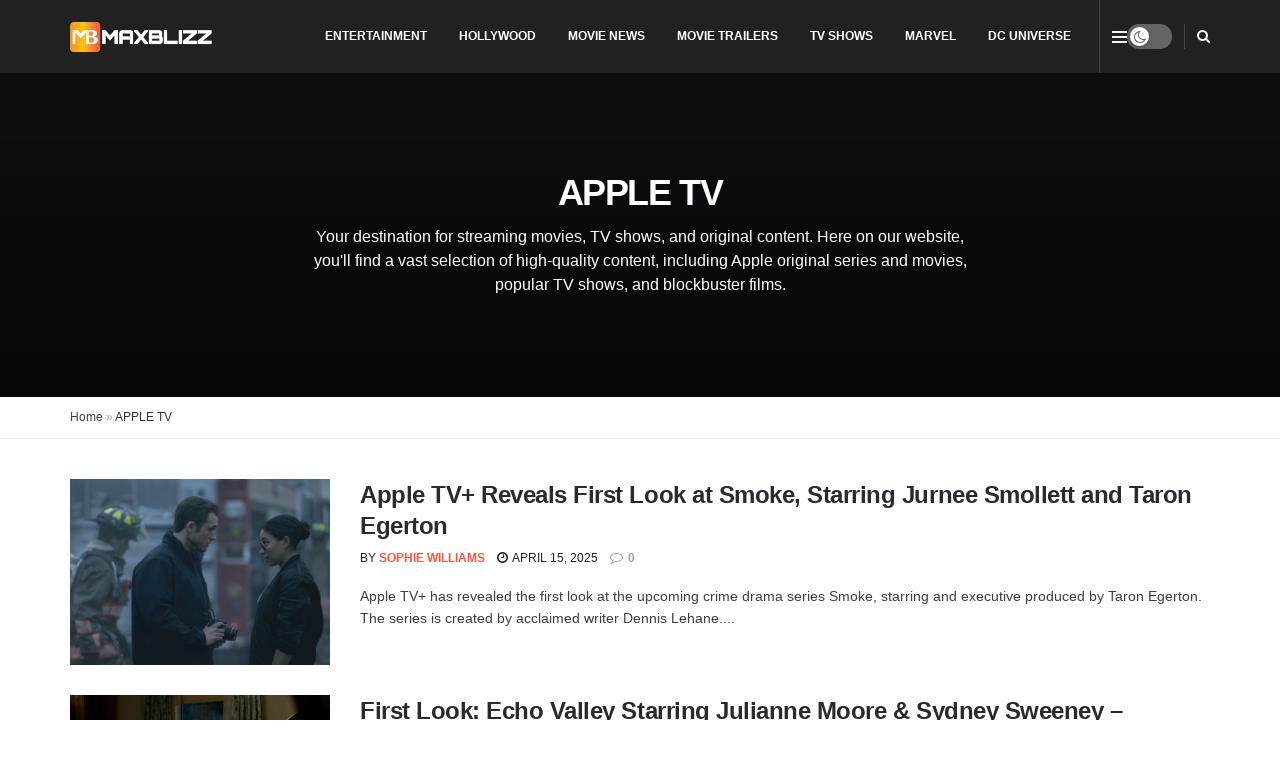

--- FILE ---
content_type: text/html; charset=UTF-8
request_url: https://maxblizz.com/apple-tv/
body_size: 29942
content:
<!doctype html>
<!--[if lt IE 7]><html class="no-js lt-ie9 lt-ie8 lt-ie7" lang="en-US"> <![endif]-->
<!--[if IE 7]><html class="no-js lt-ie9 lt-ie8" lang="en-US"> <![endif]-->
<!--[if IE 8]><html class="no-js lt-ie9" lang="en-US"> <![endif]-->
<!--[if IE 9]><html class="no-js lt-ie10" lang="en-US"> <![endif]-->
<!--[if gt IE 8]><!--><html class="no-js" lang="en-US"> <!--<![endif]--><head><link rel="preconnect" href="https://fonts.gstatic.com/" crossorigin /><meta http-equiv="Content-Type" content="text/html; charset=UTF-8" /><meta name='viewport' content='width=device-width, initial-scale=1, user-scalable=yes' /><link rel="profile" href="http://gmpg.org/xfn/11" /><link rel="pingback" href="https://maxblizz.com/xmlrpc.php" /><style id="jetpack-boost-critical-css">@media all{ul{box-sizing:border-box}}@media all{@font-face{font-display:swap;font-family:FontAwesome;font-display:swap;font-weight:400;font-style:normal}.fa{display:inline-block;font:normal normal normal 14px/1 FontAwesome;font-size:inherit;text-rendering:auto;-webkit-font-smoothing:antialiased;-moz-osx-font-smoothing:grayscale}.fa-search:before{content:""}.fa-clock-o:before{content:""}.fa-twitter:before{content:""}.fa-facebook:before{content:""}.fa-rss:before{content:""}.fa-bars:before{content:""}.fa-pinterest:before{content:""}.fa-comment-o:before{content:""}.fa-angle-up:before{content:""}.fa-youtube-play:before{content:""}.fa-instagram:before{content:""}}@media all{@font-face{font-display:swap;font-display:swap;font-family:jegicon;font-style:normal;font-weight:400}[class^=jegicon-]:before{font-family:jegicon!important;font-style:normal!important;font-variant:normal!important;font-weight:400!important;text-transform:none!important;speak:none;line-height:1;-webkit-font-smoothing:antialiased;-moz-osx-font-smoothing:grayscale}.jegicon-cross:before{content:"d"}a,article,body,div,form,h1,h2,h3,html,i,img,label,li,p,span,ul{border:0;font-size:100%;font:inherit;margin:0;padding:0;vertical-align:baseline}article{display:block}body{line-height:1}ul{list-style:none}body{background:#fff;color:#53585c;font-family:Helvetica Neue,Helvetica,Roboto,Arial,sans-serif;font-size:14px;line-height:1.6em;-webkit-font-smoothing:antialiased;-moz-osx-font-smoothing:grayscale;overflow-anchor:none}body,html{height:100%;margin:0}a{color:#f70d28;text-decoration:none}img{vertical-align:middle}img{max-width:100%;-ms-interpolation-mode:bicubic;height:auto}button,input,label{font:inherit}.container:after,.jeg_postblock:after,.row:after{clear:both;content:"";display:table}h1,h2,h3{color:#212121;text-rendering:optimizeLegibility}h1{font-size:2.25em;letter-spacing:-.02em;line-height:1.25;margin:.67em 0 .5em}h2{font-size:1.953em;line-height:1.35;margin:.83em 0 .5em}h3{font-size:1.563em;line-height:1.4;margin:1em 0 .5em}i{font-style:italic}p{margin:0 0 1.75em;text-rendering:optimizeLegibility}@media (max-width:767px){.container{width:98%;width:calc(100% - 10px)}}@media (max-width:479px){.container{width:100%}}@media (min-width:768px){.container{max-width:750px}}@media (min-width:992px){.container{max-width:970px}}@media (min-width:1200px){.container{max-width:1170px}}.container{margin-left:auto;margin-right:auto;padding-left:15px;padding-right:15px}.row{margin-left:-15px;margin-right:-15px}.col-sm-12{min-height:1px;padding-left:15px;padding-right:15px;position:relative}@media (min-width:767px){.col-sm-12{float:left}.col-sm-12{width:100%}}*{-webkit-box-sizing:border-box;-moz-box-sizing:border-box;box-sizing:border-box}.jeg_viewport{position:relative}.jeg_container{margin:0 auto;padding:0;width:auto}.jeg_content{background:#fff}.jeg_content{padding:30px 0 40px}input:not([type=submit]){background:#fff;border:1px solid #e0e0e0;border-radius:0;box-shadow:none;font-size:14px;font-weight:300;height:40px;margin:0;max-width:100%;outline:0;padding:7px 14px;width:100%}input[type=checkbox]{display:inline;height:auto;line-height:inherit;width:auto}.btn{-webkit-appearance:none;background:#f70d28;border:none;border-radius:0;color:#fff;display:inline-block;font-size:13px;font-weight:700;height:40px;letter-spacing:1px;line-height:40px;outline:0;padding:0 20px;text-transform:uppercase}.jeg_header{position:relative}.jeg_header .container{height:100%}.jeg_header.full .container{max-width:100%}.jeg_nav_row{-webkit-align-items:center;-js-display:flex;display:-webkit-flex;display:-ms-flexbox;display:flex;-webkit-flex-flow:row nowrap;-ms-flex-flow:row nowrap;flex-flow:row nowrap;position:relative;-ms-flex-align:center;align-items:center;-webkit-justify-content:space-between;-ms-flex-pack:justify;height:100%;justify-content:space-between}.jeg_nav_grow{-webkit-box-flex:1;-ms-flex:1;flex:1}.jeg_nav_normal{-webkit-box-flex:0 0 auto;-ms-flex:0 0 auto;flex:0 0 auto}.item_wrap{-webkit-align-items:center;display:inline-block;display:-webkit-flex;display:-ms-flexbox;display:flex;-webkit-flex-flow:row wrap;-ms-flex-flow:row wrap;flex-flow:row wrap;width:100%;-ms-flex-align:center;align-items:center}.jeg_nav_left{margin-right:auto}.jeg_nav_right{margin-left:auto}.jeg_nav_center{margin:0 auto}.jeg_nav_alignleft{justify-content:flex-start}.jeg_nav_alignright{justify-content:flex-end}.jeg_nav_aligncenter{justify-content:center}.jeg_topbar{background:#f5f5f5;border-bottom:1px solid #e0e0e0;color:#757575;font-size:12px;position:relative;z-index:11;-webkit-font-smoothing:auto;-moz-osx-font-smoothing:auto}.jeg_topbar .jeg_nav_item{border-right:1px solid #e0e0e0;padding:0 12px}.jeg_topbar.dark{background:#212121;border-bottom-width:0;color:#f5f5f5}.jeg_topbar.dark .jeg_search_toggle{color:#f5f5f5}.jeg_topbar.dark,.jeg_topbar.dark .jeg_nav_item{border-color:hsla(0,0%,100%,.15)}.jeg_topbar .jeg_nav_item:last-child{border-right-width:0}.jeg_topbar .jeg_nav_row{height:34px;line-height:34px}.jeg_navbar{background:#fff;border-bottom:1px solid #e8e8e8;border-top:0 solid #e8e8e8;-webkit-box-sizing:content-box;box-sizing:content-box;line-height:50px;position:relative;z-index:9}.jeg_navbar:first-child{z-index:10}.jeg_navbar .jeg_nav_item{padding:0 14px}.jeg_nav_item:first-child{padding-left:0}.jeg_nav_item:last-child{padding-right:0}.jeg_navbar_dark:not(.jeg_navbar_boxed){background:#212121}.jeg_navbar_dark .jeg_menu>li>a,.jeg_navbar_dark .jeg_search_toggle{color:#fafafa}.jeg_logo{position:relative}.site-title{font-size:60px;letter-spacing:-.02em;line-height:1;margin:0;padding:0}.jeg_mobile_logo .site-title{font-size:34px}.site-title a{color:#212121;display:block}.jeg_navbar.jeg_navbar_dark .site-title a{color:#f5f5f5}.jeg_logo img{display:block;height:auto;image-rendering:optimizeQuality;width:auto}.jeg_topbar .jeg_logo_img{max-height:36px}.jeg_nav_left .jeg_logo{margin-right:7px}.jeg_nav_left .jeg_logo:last-child{margin-right:28px}.btn .fa{font-size:14px;margin-right:2px}.jeg_topbar .btn{font-size:11px;font-weight:500;height:26px;letter-spacing:.5px;line-height:26px;padding:0 10px}.jeg_navbar .btn{font-size:12px;font-weight:500;height:36px;line-height:36px;padding:0 16px}.jeg_nav_icon{display:-webkit-box;display:-ms-flexbox;display:flex;-webkit-box-align:center;-ms-flex-align:center;align-items:center}.jeg_nav_icon .jeg_mobile_toggle{color:#212121;display:block;height:14px;position:relative;width:18px}.jeg_topbar .jeg_nav_icon{height:34px}.jeg_topbar .jeg_mobile_toggle{color:inherit}.jeg_nav_icon .jeg_mobile_toggle span{border-top:2px solid;height:2px;left:0;position:absolute;width:100%}.jeg_nav_icon .jeg_mobile_toggle span:first-child{top:0}.jeg_nav_icon .jeg_mobile_toggle span:nth-child(2){margin-top:-1px;top:50%}.jeg_nav_icon .jeg_mobile_toggle span:nth-child(3){bottom:0}.jeg_topbar .jeg_nav_icon .jeg_mobile_toggle{height:12px;width:15px}.jeg_search_wrapper{position:relative}.jeg_search_wrapper .jeg_search_form{display:block;line-height:normal;min-width:60%;position:relative}.jeg_search_toggle{color:#212121;display:block;text-align:center}.jeg_topbar .jeg_search_toggle{color:inherit;font-size:14px;min-width:13px}.jeg_navbar .jeg_search_toggle{font-size:16px;min-width:15px}.jeg_search_wrapper .jeg_search_input{height:40px;padding:.5em 30px .5em 14px;vertical-align:middle;width:100%}.jeg_search_wrapper .jeg_search_button{background:0 0;border:0;bottom:0;color:#212121;font-size:14px;height:auto;line-height:normal;min-height:unset;outline:0;padding:0 10px;position:absolute;right:0;top:0}.jeg_navbar .jeg_search_wrapper .jeg_search_input{height:36px}.jeg_topbar .jeg_search_wrapper .jeg_search_form{display:block}.jeg_search_no_expand .jeg_search_toggle{display:none}.jeg_search_no_expand.round .jeg_search_input{border-radius:33px;padding:.5em 15px}.jeg_search_no_expand.round .jeg_search_button{padding-right:12px}.jeg_search_popup_expand .jeg_search_form{background:#fff;border:1px solid #eee;-webkit-box-shadow:0 1px 4px rgba(0,0,0,.09);box-shadow:0 1px 4px rgba(0,0,0,.09);display:block;height:0;opacity:0;padding:0;position:absolute;right:-4px;text-align:center;top:100%;visibility:hidden;width:325px;z-index:12}.jeg_search_popup_expand .jeg_search_form:before{border-color:transparent transparent #fff;border-style:solid;border-width:0 8px 8px;color:#fff;content:"";position:absolute;right:16px;top:-8px;z-index:98}.jeg_search_popup_expand .jeg_search_form:after{border-color:transparent transparent #eaeaea;border-style:solid;border-width:0 9px 9px;color:#fff;content:"";position:absolute;right:15px;top:-9px;z-index:97}.jeg_search_popup_expand .jeg_search_input{-webkit-box-shadow:inset 0 0 15px 0 rgba(0,0,0,.08);box-shadow:inset 0 0 15px 0 rgba(0,0,0,.08);width:100%}.jeg_search_popup_expand .jeg_search_button{bottom:0;color:#888;position:absolute;right:20px;top:0}.jeg_search_modal_expand .jeg_search_form{display:block;margin:0 auto;opacity:0;position:absolute;right:0;visibility:hidden}.jeg_search_modal_expand .jeg_search_input{opacity:0}.jeg_search_modal_expand .jeg_search_input::-webkit-input-placeholder{color:#a0a0a0}.jeg_search_modal_expand .jeg_search_input:-moz-placeholder,.jeg_search_modal_expand .jeg_search_input::-moz-placeholder{color:#a0a0a0}.jeg_search_modal_expand .jeg_search_input:-ms-input-placeholder{color:#a0a0a0}.jeg_search_modal_expand .jeg_search_button{margin-left:0;opacity:0;-webkit-transform:translate3d(-30px,0,0) scale3d(0,0,1);transform:translate3d(-30px,0,0) scale3d(0,0,1)}.jeg_search_hide{display:none}.jeg_search_result{background:#fff;border:1px solid #eee;-webkit-box-shadow:0 1px 4px rgba(0,0,0,.09);box-shadow:0 1px 4px rgba(0,0,0,.09);height:0;line-height:1;opacity:0;padding:0;position:absolute;right:-4px;top:100%;visibility:hidden;width:325px;z-index:9}.jeg_header .jeg_search_result{z-index:10}.jeg_search_no_expand .jeg_search_result{height:auto;margin-top:0;min-width:100%;opacity:1;right:0;visibility:visible}.jeg_search_result.with_result .search-all-button{overflow:hidden}.jeg_search_result .search-link{border-top:1px solid #eee;display:none;font-size:12px;padding:12px 15px;text-align:center}.jeg_search_result .search-link .fa{margin-right:5px}.jeg_search_result.with_result .search-all-button{display:block}.jeg_menu>li{float:left;padding-right:1.2em;position:relative;text-align:left}.jeg_menu>li:last-child{padding-right:0}.jeg_navbar.jeg_navbar_dark .jeg_menu>li>a{color:#f5f5f5}.jeg_topbar .jeg_menu>li>a{color:inherit}.jeg_menu a{display:block}.jeg_menu a{position:relative}.jeg_main_menu>li{float:left;list-style:none;margin:0;padding:0}.jeg_main_menu>li>a{color:#212121;display:block;font-size:1em;font-weight:700;line-height:50px;margin:0;padding:0 16px;position:relative;text-transform:uppercase;white-space:nowrap}.jeg_topbar .jeg_main_menu:not(.jeg_menu_style_1)>li{padding-right:0}.jeg_topbar .jeg_main_menu:not(.jeg_menu_style_1)>li>a{line-height:inherit}.jeg_menu_style_2>li>a:before{background:#f70d28;bottom:-1px;content:"";height:3px;left:0;margin:auto;opacity:0;position:absolute;right:0;width:0}.jeg_navbar_dark .jeg_menu_style_2>li>a:before{bottom:0}.jeg_menu_style_2>li.current-menu-item>a:before{opacity:1;width:80%}.jeg_navbar_mobile_wrapper,.jeg_navbar_mobile_wrapper .sticky_blankspace{display:none}.jeg_stickybar{left:auto;margin:0 auto;opacity:0;position:fixed;top:0;visibility:hidden;width:100%;z-index:9997}.jeg_stickybar .jeg_logo img{max-height:36px;width:auto}.jeg_topbar .jeg_menu>li{padding-right:12px}.jeg_topbar .jeg_menu>li:last-child{padding-right:0}.jeg_topbar,.jeg_topbar.dark{border-top-style:solid}.module-preloader{bottom:0;height:16px;left:0;margin:auto;position:absolute;right:0;top:0;width:16px}.jeg_preloader span{background-color:#999;border-radius:100%;height:16px;position:absolute;top:0;width:16px}.jeg_preloader span:first-of-type{left:-22px}.jeg_preloader span:last-of-type{left:22px}.jeg_navbar_mobile{background:#fff;box-shadow:0 2px 6px rgba(0,0,0,.1);display:none;position:relative;top:0;transform:translateZ(0)}.jeg_navbar_mobile .container{height:100%;width:100%}.jeg_mobile_bottombar{border-style:solid;height:60px;line-height:60px}.jeg_mobile_bottombar .jeg_nav_item{padding:0 10px}.jeg_navbar_mobile .jeg_nav_left .jeg_nav_item:first-child{padding-left:0}.jeg_navbar_mobile .jeg_nav_right .jeg_nav_item:last-child{padding-right:0}.jeg_mobile_bottombar.dark{background:#000;color:#212121}.jeg_mobile_bottombar.dark a{color:#212121}.jeg_mobile_bottombar.dark .jeg_search_toggle,.jeg_mobile_bottombar.dark .toggle_btn{color:#fff}.jeg_navbar_mobile .jeg_search_toggle,.jeg_navbar_mobile .toggle_btn{color:#212121;display:block;font-size:22px}.jeg_mobile_logo a{display:block}.jeg_mobile_logo img{display:block;max-height:40px;width:auto}.jeg_aside_copyright{color:#757575;font-size:11px;letter-spacing:.5px}.jeg_aside_copyright p{margin-bottom:1.2em}.jeg_aside_copyright p:last-child{margin-bottom:0}.jeg_navbar_mobile .jeg_search_wrapper{position:static}.jeg_navbar_mobile .jeg_search_popup_expand{float:none}.jeg_navbar_mobile .jeg_search_popup_expand .jeg_search_form:after,.jeg_navbar_mobile .jeg_search_popup_expand .jeg_search_form:before{display:none!important}.jeg_navbar_mobile .jeg_search_popup_expand .jeg_search_form{border-left:0;border-right:0;left:-15px!important;padding:20px;right:-15px!important;-webkit-transform:none;transform:none;width:auto}.jeg_navbar_mobile .jeg_search_popup_expand .jeg_search_result{border:0;left:-15px!important;margin-top:84px;right:-15px!important;width:auto}.jeg_navbar_mobile .jeg_search_form .jeg_search_button{font-size:18px}.jeg_navbar_mobile .jeg_search_wrapper .jeg_search_input{font-size:18px;height:42px;padding:.5em 40px .5em 15px}.jeg_mobile_wrapper .jeg_search_no_expand .jeg_search_input{box-shadow:inset 0 2px 2px rgba(0,0,0,.05)}.jeg_mobile_wrapper .jeg_search_result{border-left:0;border-right:0;right:0;width:100%}.jeg_bg_overlay{background:#000;background:-webkit-linear-gradient(180deg,#000,#434343);background:linear-gradient(180deg,#000,#434343);bottom:0;content:"";display:block;opacity:0;position:fixed;top:0;visibility:hidden;width:100%;z-index:9998}.jeg_mobile_wrapper{background:#fff;display:block;height:100%;left:0;opacity:0;overflow-x:hidden;overflow-y:auto;position:fixed;top:0;-webkit-transform:translate3d(-100%,0,0);transform:translate3d(-100%,0,0);width:320px;z-index:9999}.jeg_menu_close{color:#fff;font-size:16px;opacity:0;padding:0;position:fixed;right:15px;top:15px;-webkit-transform:rotate(-90deg);transform:rotate(-90deg);visibility:hidden;z-index:9999}@media only screen and (min-width:1023px){.jeg_menu_close{font-size:20px;padding:20px}}.jeg_mobile_wrapper .nav_wrap{display:flex;flex-direction:column;min-height:100%;position:relative}.jeg_mobile_wrapper .nav_wrap:before{bottom:0;content:"";left:0;min-height:100%;position:absolute;right:0;top:0;z-index:-1}.jeg_mobile_wrapper .item_main{flex:1}.jeg_mobile_wrapper .item_bottom{-webkit-box-pack:end;-ms-flex-pack:end;justify-content:flex-end}.jeg_aside_item{border-bottom:1px solid #eee;display:block;padding:20px}.item_bottom .jeg_aside_item{border-bottom:0;padding:10px 20px}.item_bottom .jeg_aside_item:first-child{padding-top:20px}.item_bottom .jeg_aside_item:last-child{padding-bottom:20px}.jeg_aside_item:last-child{border-bottom:0}.jeg_aside_item:after{clear:both;content:"";display:table}.jeg_navbar_mobile_wrapper{position:relative;z-index:9}.jeg_mobile_menu li a{color:#212121;display:block;font-size:18px;font-weight:700;line-height:1.444em;margin-bottom:15px;position:relative}.jeg_mobile_wrapper .socials_widget{display:-webkit-box;display:-ms-flexbox;display:flex;width:100%}.jeg_mobile_wrapper .socials_widget a{display:block;margin-bottom:0!important}.dark .jeg_search_result.with_result .search-all-button{border-color:hsla(0,0%,100%,.15)}.module-overlay{background:hsla(0,0%,100%,.9);display:none;height:100%;left:0;position:absolute;top:0;width:100%;z-index:5}.module-preloader{bottom:0;height:16px;left:0;margin:auto;position:absolute;right:0;top:0;width:16px}.jeg_pl_md_2{margin-bottom:30px;overflow:hidden}.jeg_pl_md_2 .jeg_thumb{width:260px}.jeg_pl_md_2 .jeg_thumb{float:left;margin-right:30px}.jeg_pl_md_2 .jeg_postblock_content{overflow:hidden}.jeg_pl_md_2 .jeg_post_title{font-size:22px;font-weight:700;line-height:1.4em;margin:0 0 5px}.jeg_postblock{margin-bottom:20px;position:relative}.jeg_post_title{letter-spacing:-.02em}.jeg_post_title a{color:#212121}.jeg_post_excerpt{font-size:14px;line-height:1.6;margin-top:1em}.jeg_post_excerpt p{margin-bottom:1em}.jeg_post_excerpt p:last-of-type{margin-bottom:0}.jeg_post_meta{color:#a0a0a0;font-size:11px;text-transform:uppercase}.jeg_post_meta a{color:inherit;font-weight:700}.jeg_meta_date a{font-weight:400}.jeg_meta_author a{color:#f70d28}.jeg_post_meta .fa{color:#2e9fff}.jeg_post_meta>div{display:inline-block}.jeg_post_meta>div:not(:last-of-type){margin-right:1em}.jeg_thumb,.thumbnail-container{overflow:hidden;position:relative;z-index:0}.thumbnail-container{background:#f7f7f7;background-position:50%;background-size:cover;display:block;height:0}.thumbnail-container>img{bottom:0;color:#a0a0a0;left:0;min-height:100%;position:absolute;top:0;width:100%;z-index:-1}.size-715{padding-bottom:71.5%}.thumbnail-container:after{background:#f7f7f7 url(https://maxblizz.com/wp-content/themes/jnews/assets/dist/image/preloader.gif);background-position:50%;background-size:cover;bottom:0;content:"";height:100%;left:0;opacity:1;position:absolute;right:0;top:0;z-index:-2}.navigation_overlay{display:none;height:48px;position:relative}.jeg_postblock_3{margin-bottom:10px}.jeg_ad{text-align:center}.jnews_header_bottom_ads,.jnews_header_top_ads{background:#f5f5f5;position:relative;z-index:8}.socials_widget a{display:inline-block;margin:0 10px 10px 0;text-decoration:none!important}.socials_widget a .fa{color:#fff;display:inline-block;font-size:1em;line-height:36px;text-align:center;white-space:nowrap;width:38px}.socials_widget .fa{font-size:16px}.socials_widget a .jeg-icon{display:inline-block;line-height:36px;text-align:center;white-space:nowrap;width:38px}.socials_widget .jeg-icon svg{height:16px;position:relative;top:2px;fill:#fff}.socials_widget span{display:inline-block;margin-left:.5em}.socials_widget a:last-child{margin-right:0}.socials_widget .jeg-icon{margin:0}.socials_widget .jeg_rss .fa{background:#ff6f00}.socials_widget .jeg_facebook .fa{background:#45629f}.socials_widget .jeg_twitter .fa{background:#000}.socials_widget .jeg_instagram .fa{background:#e4405f}.socials_widget .jeg_pinterest .fa{background:#e02647}.socials_widget .jeg_youtube .fa{background:#c61d23}.fa-twitter:before{content:none!important}.jeg_breadcrumbs{margin-bottom:20px}.jeg_cat_header_4 .jeg_breadcrumbs{border-bottom:1px solid #eee;margin-bottom:20px;padding:8px 0}#breadcrumbs{color:#a0a0a0;font-size:12px;margin:0}#breadcrumbs a{color:#53585c}.jscroll-to-top{-webkit-backface-visibility:hidden;bottom:30px;opacity:0;position:fixed;right:30px;-webkit-transform:translate3d(0,30px,0);-ms-transform:translate3d(0,30px,0);transform:translate3d(0,30px,0);visibility:hidden;z-index:11}.jscroll-to-top>a{background:hsla(0,0%,71%,.15);border:1px solid rgba(0,0,0,.11);border-radius:5px;-webkit-box-shadow:inset 0 0 0 1px hsla(0,0%,100%,.1),0 2px 6px rgba(0,0,0,.1);box-shadow:inset 0 0 0 1px hsla(0,0%,100%,.1),0 2px 6px rgba(0,0,0,.1);color:#a0a0a0;display:block;font-size:30px;height:46px;line-height:44px;opacity:.8;text-align:center;width:46px}@media only screen and (max-width:1024px){.jscroll-to-top{bottom:50px}}.jeg_footer_social .socials_widget span{font-weight:700;text-transform:uppercase}.preloader_type .jeg_preloader{display:none}.preloader_type{height:100%;position:relative;width:100%}.preloader_type.preloader_dot .jeg_preloader.dot{display:block}.jnews_preloader_circle_outer{margin-top:-30px;position:absolute;top:50%;width:100%}.jnews_preloader_circle_inner{border:.4em solid rgba(0,0,0,.2);border-left-color:rgba(0,0,0,.6);font-size:15px;margin:0 auto;position:relative;text-indent:-9999em;-webkit-transform:translateZ(0);-ms-transform:translateZ(0);transform:translateZ(0)}.jnews_preloader_circle_inner,.jnews_preloader_circle_inner:after{border-radius:50%;height:60px;width:60px}.jeg_square{border:4px solid #555;display:inline-block;height:30px;position:relative;top:50%;width:30px}.jeg_square_inner{background-color:#555;display:inline-block;vertical-align:top;width:100%}.dark_mode_switch{display:block;height:25px;position:relative;width:45px}.dark_mode_switch input{height:0;opacity:0;width:0}.slider{background-color:rgba(0,0,0,.1);bottom:0;left:0;position:absolute;right:0;top:0}.slider:before{background-color:#fff;bottom:3px;box-shadow:0 1px 3px rgba(0,0,0,.3);color:#666;content:"";font-family:FontAwesome;font-size:14px!important;height:19px;left:3px;line-height:20px;position:absolute;text-align:center;width:19px}.jeg_mobile_bottombar.dark .slider,.jeg_topbar.dark .slider{background-color:hsla(0,0%,100%,.3)}.slider.round{border-radius:25px}.slider.round:before{border-radius:50%}@media only screen and (max-width:767px){.jeg_cat_header_4 .jeg_breadcrumbs{margin-bottom:0;padding:5px 0}}.jeg_cat_title{font-size:36px;font-weight:700;letter-spacing:-.04em;line-height:1.1;margin:0}.jeg_cat_subtitle{color:#a0a0a0;font-size:16px;line-height:1.5em;margin-bottom:0}.jeg_cat_overlay{overflow:hidden;position:relative;z-index:0}.jeg_cat_overlay .jeg_cat_bg:after{background:hsla(0,0%,100%,.2);content:"";height:100%;left:0;position:absolute;top:0;width:100%;z-index:1}.jeg_cat_overlay.dark .jeg_cat_bg:after{background:-moz-linear-gradient(top,rgba(0,0,0,.3)0,rgba(0,0,0,.65) 100%);background:-webkit-linear-gradient(top,rgba(0,0,0,.3),rgba(0,0,0,.65));background:linear-gradient(180deg,rgba(0,0,0,.3)0,rgba(0,0,0,.65))}.jeg_cat_overlay .jeg_cat_bg{background-attachment:fixed;background-position:50%;background-repeat:no-repeat;background-size:cover;height:100%;left:0;position:absolute;top:0;width:100%;z-index:0}.jeg_cat_overlay .jeg_title_wrap{padding:60px 0;position:relative;z-index:2}.jeg_cat_overlay.dark .jeg_cat_subtitle,.jeg_cat_overlay.dark .jeg_cat_title{color:#fff}.jeg_cat_overlay .jeg_cat_title{margin-bottom:0}.jeg_cat_header_4{margin:-30px 0 40px}.jeg_cat_header_4 .jeg_cat_overlay .jeg_title_wrap{margin:0 auto;max-width:670px;padding:100px 0;text-align:center;width:80%}.jeg_block_container{display:block;height:100%;overflow:hidden;position:relative;z-index:1}@media only screen and (max-width:1024px){.jeg_header{display:none}.jeg_navbar_mobile,.jeg_navbar_mobile_wrapper{display:block}.jeg_navbar_mobile_wrapper{display:block}.jeg_footer_social .socials_widget span{font-size:11px;letter-spacing:1px}.jeg_cat_header_4 .jeg_cat_overlay .jeg_title_wrap{padding:70px 0}}@media only screen and (max-width:768px){.jeg_footer_social .socials_widget span{display:none}.jeg_cat_header_4 .jeg_cat_overlay .jeg_title_wrap{padding:60px 0}}@media only screen and (min-width:768px) and (max-width:1023px){.jeg_cat_header_4 .jeg_breadcrumbs{margin-bottom:0}}@media only screen and (max-width:767px){.jeg_content{padding:20px 0 30px}.jeg_breadcrumbs,.jeg_postblock{margin-bottom:10px}.jeg_cat_header{margin-bottom:25px}.jeg_cat_title{font-size:30px;margin-bottom:10px}.jeg_cat_overlay .jeg_title_wrap{padding:20px 0}.jeg_cat_header_4 .jeg_cat_overlay .jeg_title_wrap{padding:40px 0}#breadcrumbs{font-size:12px}}@media only screen and (max-width:667px){.jeg_cat_title{font-size:26px}.jeg_cat_subtitle{font-size:15px;line-height:1.5}}@media only screen and (max-width:480px){.jeg_postblock{margin-bottom:20px}.jeg_cat_title{font-size:20px;line-height:1.3}.jeg_cat_subtitle{font-size:14px}.jeg_cat_header_4 .jeg_cat_overlay .jeg_title_wrap{padding:20px 0}.jeg_cat_header.jeg_cat_header_4 .jeg_cat_title{font-size:30px}}@media only screen and (max-width:320px){.jeg_mobile_wrapper{width:275px}.jeg_mobile_menu li a{font-size:16px;margin-bottom:12px}.jeg_navbar_mobile .jeg_search_wrapper .jeg_search_input{font-size:16px;height:38px;padding:.5em 35px .5em 12px}.jeg_navbar_mobile .jeg_search_popup_expand .jeg_search_result{margin-top:80px}.jeg_navbar_mobile .jeg_search_form .jeg_search_button{font-size:16px}}@media only screen and (min-width:768px){.jeg_postblock_3.jeg_col_3o3 .jeg_pl_md_2 .jeg_post_title{font-size:24px;line-height:1.3em}}@media only screen and (max-width:1024px){.jeg_pl_md_2 .jeg_post_title{font-size:16px}.jeg_pl_md_2 .jeg_thumb{width:200px}}@media only screen and (min-width:768px) and (max-width:1023px){.jeg_post_meta{font-size:10px}.jeg_post_excerpt{font-size:12px}.jeg_pl_md_2 .jeg_post_title{font-size:14px}.jeg_postblock_3.jeg_col_3o3 .jeg_pl_md_2 .jeg_post_title{font-size:18px}}@media only screen and (max-width:480px){.jeg_post_meta{font-size:10px;text-rendering:auto}.jeg_post_excerpt{margin-top:5px}.jeg_pl_md_2{margin-bottom:15px}.jeg_pl_md_2 .jeg_post_title{font-size:15px;font-weight:400}.jeg_pl_md_2 .jeg_thumb{width:100px}.jeg_pl_md_2 .jeg_thumb{margin-right:10px}.jeg_postblock_3 .jeg_post_excerpt{display:none}}@media only screen and (max-width:320px){.jeg_pl_md_2 .jeg_post_title{font-size:1em}.jeg_pl_md_2 .jeg_thumb{width:80px}.jeg_pl_md_2 .jeg_meta_author{display:none}}}@media all{.jeg_post_meta{font-size:12px}.jeg_post_meta .fa{color:inherit!important;margin-right:2px}.jeg_post_meta .fa{font-size:13px}}</style><meta name='robots' content='index, follow, max-image-preview:large, max-snippet:-1, max-video-preview:-1' /><meta name="google-site-verification" content="xLpgL8KsygoX5KdT575Oo28mgdXRmZrP7SlA4pw6pWI" /><title>APPLE TV - Maxblizz</title><meta name="description" content="Here on our website, you&#039;ll find a vast selection of high-quality content, including Apple original series and movies." /><link rel="canonical" href="https://maxblizz.com/apple-tv/" /><link rel="next" href="https://maxblizz.com/apple-tv/page/2/" /><meta property="og:locale" content="en_US" /><meta property="og:type" content="article" /><meta property="og:title" content="APPLE TV - Maxblizz" /><meta property="og:description" content="Here on our website, you&#039;ll find a vast selection of high-quality content, including Apple original series and movies." /><meta property="og:url" content="https://maxblizz.com/apple-tv/" /><meta property="og:site_name" content="Maxblizz" /><meta name="twitter:card" content="summary_large_image" /><meta name="twitter:site" content="@Maxblizz" /> <script data-jetpack-boost="ignore" type="application/ld+json" class="yoast-schema-graph">{"@context":"https://schema.org","@graph":[{"@type":"CollectionPage","@id":"https://maxblizz.com/apple-tv/","url":"https://maxblizz.com/apple-tv/","name":"APPLE TV - Maxblizz","isPartOf":{"@id":"https://maxblizz.com/#website"},"primaryImageOfPage":{"@id":"https://maxblizz.com/apple-tv/#primaryimage"},"image":{"@id":"https://maxblizz.com/apple-tv/#primaryimage"},"thumbnailUrl":"https://maxblizz.com/wp-content/uploads/2025/04/SMOKE-Taron-Egerton.jpg","description":"Here on our website, you'll find a vast selection of high-quality content, including Apple original series and movies.","breadcrumb":{"@id":"https://maxblizz.com/apple-tv/#breadcrumb"},"inLanguage":"en-US"},{"@type":"ImageObject","inLanguage":"en-US","@id":"https://maxblizz.com/apple-tv/#primaryimage","url":"https://maxblizz.com/wp-content/uploads/2025/04/SMOKE-Taron-Egerton.jpg","contentUrl":"https://maxblizz.com/wp-content/uploads/2025/04/SMOKE-Taron-Egerton.jpg","width":1468,"height":826,"caption":"Image Source: Apple TV"},{"@type":"BreadcrumbList","@id":"https://maxblizz.com/apple-tv/#breadcrumb","itemListElement":[{"@type":"ListItem","position":1,"name":"Home","item":"https://maxblizz.com/"},{"@type":"ListItem","position":2,"name":"APPLE TV"}]},{"@type":"WebSite","@id":"https://maxblizz.com/#website","url":"https://maxblizz.com/","name":"Maxblizz","description":"Movie News, Movie Trailers, Movie Reviews, TV Shows, Comics","publisher":{"@id":"https://maxblizz.com/#organization"},"potentialAction":[{"@type":"SearchAction","target":{"@type":"EntryPoint","urlTemplate":"https://maxblizz.com/?s={search_term_string}"},"query-input":{"@type":"PropertyValueSpecification","valueRequired":true,"valueName":"search_term_string"}}],"inLanguage":"en-US"},{"@type":"Organization","@id":"https://maxblizz.com/#organization","name":"MAXBLIZZ","alternateName":"MB","url":"https://maxblizz.com/","logo":{"@type":"ImageObject","inLanguage":"en-US","@id":"https://maxblizz.com/#/schema/logo/image/","url":"https://maxblizz.com/wp-content/uploads/2023/08/cropped-MAXBLIZZ-LOGO-scaled-2.jpg","contentUrl":"https://maxblizz.com/wp-content/uploads/2023/08/cropped-MAXBLIZZ-LOGO-scaled-2.jpg","width":512,"height":512,"caption":"MAXBLIZZ"},"image":{"@id":"https://maxblizz.com/#/schema/logo/image/"},"sameAs":["https://www.facebook.com/maxblizz12","https://x.com/Maxblizz","https://pinterest.com/Maxblizz/","https://www.youtube.com/channel/UCcHWZXgBJzh7ttAfyR5mdwg","https://www.reddit.com/user/marvelkidy/","https://www.linkedin.com/company/maxblizz-com/"]}]}</script> <link rel='dns-prefetch' href='//stats.wp.com' /><link rel='dns-prefetch' href='//fonts.googleapis.com' /><link rel='dns-prefetch' href='//www.googletagmanager.com' /><link rel='dns-prefetch' href='//cdn.playwire.com' /><link rel='dns-prefetch' href='//cdn.intergient.com' /><link rel='dns-prefetch' href='//cdn.shortpixel.ai' /><link rel='dns-prefetch' href='//fonts.gstatic.com' /><link rel='dns-prefetch' href='//www.google-analytics.com' /><link rel='dns-prefetch' href='//pagead2.googlesyndication.com' /><link rel='dns-prefetch' href='//tpc.googlesyndication.com' /><link rel='dns-prefetch' href='//securepubads.g.doubleclick.net' /><link rel='preconnect' href='https://cdn.playwire.com' /><link rel='preconnect' href='https://cdn.intergient.com' /><link rel='preconnect' href='https://cdn.shortpixel.ai' /><link rel='preconnect' href='https://fonts.googleapis.com' /><link rel='preconnect' href='https://fonts.gstatic.com' /><link rel='preconnect' href='https://www.googletagmanager.com' /><link rel='preconnect' href='https://www.google-analytics.com' /><link rel='preconnect' href='https://pagead2.googlesyndication.com' /><link rel='preconnect' href='https://tpc.googlesyndication.com' /><link rel='preconnect' href='https://securepubads.g.doubleclick.net' /><link rel="alternate" type="application/rss+xml" title="Maxblizz &raquo; Feed" href="https://maxblizz.com/feed/" /><link rel="alternate" type="application/rss+xml" title="Maxblizz &raquo; Comments Feed" href="https://maxblizz.com/comments/feed/" /><link rel="alternate" type="application/rss+xml" title="Maxblizz &raquo; APPLE TV Category Feed" href="https://maxblizz.com/apple-tv/feed/" />
<style id='wp-img-auto-sizes-contain-inline-css' type='text/css'>img:is([sizes=auto i],[sizes^="auto," i]){contain-intrinsic-size:3000px 1500px}
/*# sourceURL=wp-img-auto-sizes-contain-inline-css */</style><noscript><script type="litespeed/javascript">WebFontConfig={google:{families:["Roboto:reguler&display=swap"]}};if(typeof WebFont==="object"&&typeof WebFont.load==="function"){WebFont.load(WebFontConfig)}</script><script data-optimized="1" type="litespeed/javascript" data-src="https://maxblizz.com/wp-content/plugins/litespeed-cache/assets/js/webfontloader.min.js"></script> </noscript><link rel='stylesheet' id='litespeed-cache-dummy-css' href='https://maxblizz.com/wp-content/plugins/litespeed-cache/assets/css/litespeed-dummy.css' type='text/css' media="not all" data-media="all" onload="this.media=this.dataset.media; delete this.dataset.media; this.removeAttribute( 'onload' );" />
<noscript><link rel='stylesheet' id='wp-block-library-css' href='https://maxblizz.com/wp-includes/css/dist/block-library/style.min.css' type='text/css' media='all' />
</noscript><link data-optimized="1" rel='stylesheet' id='wp-block-library-css' href='https://maxblizz.com/wp-content/litespeed/css/6ac8fe914574563f3841a214e6af8efe.css?ver=f8efe' type='text/css' media="not all" data-media="all" onload="this.media=this.dataset.media; delete this.dataset.media; this.removeAttribute( 'onload' );" /><style id='global-styles-inline-css' type='text/css'>:root{--wp--preset--aspect-ratio--square: 1;--wp--preset--aspect-ratio--4-3: 4/3;--wp--preset--aspect-ratio--3-4: 3/4;--wp--preset--aspect-ratio--3-2: 3/2;--wp--preset--aspect-ratio--2-3: 2/3;--wp--preset--aspect-ratio--16-9: 16/9;--wp--preset--aspect-ratio--9-16: 9/16;--wp--preset--color--black: #000000;--wp--preset--color--cyan-bluish-gray: #abb8c3;--wp--preset--color--white: #ffffff;--wp--preset--color--pale-pink: #f78da7;--wp--preset--color--vivid-red: #cf2e2e;--wp--preset--color--luminous-vivid-orange: #ff6900;--wp--preset--color--luminous-vivid-amber: #fcb900;--wp--preset--color--light-green-cyan: #7bdcb5;--wp--preset--color--vivid-green-cyan: #00d084;--wp--preset--color--pale-cyan-blue: #8ed1fc;--wp--preset--color--vivid-cyan-blue: #0693e3;--wp--preset--color--vivid-purple: #9b51e0;--wp--preset--gradient--vivid-cyan-blue-to-vivid-purple: linear-gradient(135deg,rgb(6,147,227) 0%,rgb(155,81,224) 100%);--wp--preset--gradient--light-green-cyan-to-vivid-green-cyan: linear-gradient(135deg,rgb(122,220,180) 0%,rgb(0,208,130) 100%);--wp--preset--gradient--luminous-vivid-amber-to-luminous-vivid-orange: linear-gradient(135deg,rgb(252,185,0) 0%,rgb(255,105,0) 100%);--wp--preset--gradient--luminous-vivid-orange-to-vivid-red: linear-gradient(135deg,rgb(255,105,0) 0%,rgb(207,46,46) 100%);--wp--preset--gradient--very-light-gray-to-cyan-bluish-gray: linear-gradient(135deg,rgb(238,238,238) 0%,rgb(169,184,195) 100%);--wp--preset--gradient--cool-to-warm-spectrum: linear-gradient(135deg,rgb(74,234,220) 0%,rgb(151,120,209) 20%,rgb(207,42,186) 40%,rgb(238,44,130) 60%,rgb(251,105,98) 80%,rgb(254,248,76) 100%);--wp--preset--gradient--blush-light-purple: linear-gradient(135deg,rgb(255,206,236) 0%,rgb(152,150,240) 100%);--wp--preset--gradient--blush-bordeaux: linear-gradient(135deg,rgb(254,205,165) 0%,rgb(254,45,45) 50%,rgb(107,0,62) 100%);--wp--preset--gradient--luminous-dusk: linear-gradient(135deg,rgb(255,203,112) 0%,rgb(199,81,192) 50%,rgb(65,88,208) 100%);--wp--preset--gradient--pale-ocean: linear-gradient(135deg,rgb(255,245,203) 0%,rgb(182,227,212) 50%,rgb(51,167,181) 100%);--wp--preset--gradient--electric-grass: linear-gradient(135deg,rgb(202,248,128) 0%,rgb(113,206,126) 100%);--wp--preset--gradient--midnight: linear-gradient(135deg,rgb(2,3,129) 0%,rgb(40,116,252) 100%);--wp--preset--font-size--small: 13px;--wp--preset--font-size--medium: 20px;--wp--preset--font-size--large: 36px;--wp--preset--font-size--x-large: 42px;--wp--preset--spacing--20: 0.44rem;--wp--preset--spacing--30: 0.67rem;--wp--preset--spacing--40: 1rem;--wp--preset--spacing--50: 1.5rem;--wp--preset--spacing--60: 2.25rem;--wp--preset--spacing--70: 3.38rem;--wp--preset--spacing--80: 5.06rem;--wp--preset--shadow--natural: 6px 6px 9px rgba(0, 0, 0, 0.2);--wp--preset--shadow--deep: 12px 12px 50px rgba(0, 0, 0, 0.4);--wp--preset--shadow--sharp: 6px 6px 0px rgba(0, 0, 0, 0.2);--wp--preset--shadow--outlined: 6px 6px 0px -3px rgb(255, 255, 255), 6px 6px rgb(0, 0, 0);--wp--preset--shadow--crisp: 6px 6px 0px rgb(0, 0, 0);}:where(.is-layout-flex){gap: 0.5em;}:where(.is-layout-grid){gap: 0.5em;}body .is-layout-flex{display: flex;}.is-layout-flex{flex-wrap: wrap;align-items: center;}.is-layout-flex > :is(*, div){margin: 0;}body .is-layout-grid{display: grid;}.is-layout-grid > :is(*, div){margin: 0;}:where(.wp-block-columns.is-layout-flex){gap: 2em;}:where(.wp-block-columns.is-layout-grid){gap: 2em;}:where(.wp-block-post-template.is-layout-flex){gap: 1.25em;}:where(.wp-block-post-template.is-layout-grid){gap: 1.25em;}.has-black-color{color: var(--wp--preset--color--black) !important;}.has-cyan-bluish-gray-color{color: var(--wp--preset--color--cyan-bluish-gray) !important;}.has-white-color{color: var(--wp--preset--color--white) !important;}.has-pale-pink-color{color: var(--wp--preset--color--pale-pink) !important;}.has-vivid-red-color{color: var(--wp--preset--color--vivid-red) !important;}.has-luminous-vivid-orange-color{color: var(--wp--preset--color--luminous-vivid-orange) !important;}.has-luminous-vivid-amber-color{color: var(--wp--preset--color--luminous-vivid-amber) !important;}.has-light-green-cyan-color{color: var(--wp--preset--color--light-green-cyan) !important;}.has-vivid-green-cyan-color{color: var(--wp--preset--color--vivid-green-cyan) !important;}.has-pale-cyan-blue-color{color: var(--wp--preset--color--pale-cyan-blue) !important;}.has-vivid-cyan-blue-color{color: var(--wp--preset--color--vivid-cyan-blue) !important;}.has-vivid-purple-color{color: var(--wp--preset--color--vivid-purple) !important;}.has-black-background-color{background-color: var(--wp--preset--color--black) !important;}.has-cyan-bluish-gray-background-color{background-color: var(--wp--preset--color--cyan-bluish-gray) !important;}.has-white-background-color{background-color: var(--wp--preset--color--white) !important;}.has-pale-pink-background-color{background-color: var(--wp--preset--color--pale-pink) !important;}.has-vivid-red-background-color{background-color: var(--wp--preset--color--vivid-red) !important;}.has-luminous-vivid-orange-background-color{background-color: var(--wp--preset--color--luminous-vivid-orange) !important;}.has-luminous-vivid-amber-background-color{background-color: var(--wp--preset--color--luminous-vivid-amber) !important;}.has-light-green-cyan-background-color{background-color: var(--wp--preset--color--light-green-cyan) !important;}.has-vivid-green-cyan-background-color{background-color: var(--wp--preset--color--vivid-green-cyan) !important;}.has-pale-cyan-blue-background-color{background-color: var(--wp--preset--color--pale-cyan-blue) !important;}.has-vivid-cyan-blue-background-color{background-color: var(--wp--preset--color--vivid-cyan-blue) !important;}.has-vivid-purple-background-color{background-color: var(--wp--preset--color--vivid-purple) !important;}.has-black-border-color{border-color: var(--wp--preset--color--black) !important;}.has-cyan-bluish-gray-border-color{border-color: var(--wp--preset--color--cyan-bluish-gray) !important;}.has-white-border-color{border-color: var(--wp--preset--color--white) !important;}.has-pale-pink-border-color{border-color: var(--wp--preset--color--pale-pink) !important;}.has-vivid-red-border-color{border-color: var(--wp--preset--color--vivid-red) !important;}.has-luminous-vivid-orange-border-color{border-color: var(--wp--preset--color--luminous-vivid-orange) !important;}.has-luminous-vivid-amber-border-color{border-color: var(--wp--preset--color--luminous-vivid-amber) !important;}.has-light-green-cyan-border-color{border-color: var(--wp--preset--color--light-green-cyan) !important;}.has-vivid-green-cyan-border-color{border-color: var(--wp--preset--color--vivid-green-cyan) !important;}.has-pale-cyan-blue-border-color{border-color: var(--wp--preset--color--pale-cyan-blue) !important;}.has-vivid-cyan-blue-border-color{border-color: var(--wp--preset--color--vivid-cyan-blue) !important;}.has-vivid-purple-border-color{border-color: var(--wp--preset--color--vivid-purple) !important;}.has-vivid-cyan-blue-to-vivid-purple-gradient-background{background: var(--wp--preset--gradient--vivid-cyan-blue-to-vivid-purple) !important;}.has-light-green-cyan-to-vivid-green-cyan-gradient-background{background: var(--wp--preset--gradient--light-green-cyan-to-vivid-green-cyan) !important;}.has-luminous-vivid-amber-to-luminous-vivid-orange-gradient-background{background: var(--wp--preset--gradient--luminous-vivid-amber-to-luminous-vivid-orange) !important;}.has-luminous-vivid-orange-to-vivid-red-gradient-background{background: var(--wp--preset--gradient--luminous-vivid-orange-to-vivid-red) !important;}.has-very-light-gray-to-cyan-bluish-gray-gradient-background{background: var(--wp--preset--gradient--very-light-gray-to-cyan-bluish-gray) !important;}.has-cool-to-warm-spectrum-gradient-background{background: var(--wp--preset--gradient--cool-to-warm-spectrum) !important;}.has-blush-light-purple-gradient-background{background: var(--wp--preset--gradient--blush-light-purple) !important;}.has-blush-bordeaux-gradient-background{background: var(--wp--preset--gradient--blush-bordeaux) !important;}.has-luminous-dusk-gradient-background{background: var(--wp--preset--gradient--luminous-dusk) !important;}.has-pale-ocean-gradient-background{background: var(--wp--preset--gradient--pale-ocean) !important;}.has-electric-grass-gradient-background{background: var(--wp--preset--gradient--electric-grass) !important;}.has-midnight-gradient-background{background: var(--wp--preset--gradient--midnight) !important;}.has-small-font-size{font-size: var(--wp--preset--font-size--small) !important;}.has-medium-font-size{font-size: var(--wp--preset--font-size--medium) !important;}.has-large-font-size{font-size: var(--wp--preset--font-size--large) !important;}.has-x-large-font-size{font-size: var(--wp--preset--font-size--x-large) !important;}
/*# sourceURL=global-styles-inline-css */</style><style id='classic-theme-styles-inline-css' type='text/css'>/*! This file is auto-generated */
.wp-block-button__link{color:#fff;background-color:#32373c;border-radius:9999px;box-shadow:none;text-decoration:none;padding:calc(.667em + 2px) calc(1.333em + 2px);font-size:1.125em}.wp-block-file__button{background:#32373c;color:#fff;text-decoration:none}
/*# sourceURL=/wp-includes/css/classic-themes.min.css */</style><noscript><link rel='stylesheet' id='contact-form-7-css' href='https://maxblizz.com/wp-content/plugins/contact-form-7/includes/css/styles.css' type='text/css' media='all' />
</noscript><link data-optimized="1" rel='stylesheet' id='contact-form-7-css' href='https://maxblizz.com/wp-content/litespeed/css/0c71e7218c4fa9a2d06c4eb55cf5095f.css?ver=5095f' type='text/css' media="not all" data-media="all" onload="this.media=this.dataset.media; delete this.dataset.media; this.removeAttribute( 'onload' );" />
<noscript><link rel='stylesheet' id='gn-frontend-gnfollow-style-css' href='https://maxblizz.com/wp-content/plugins/gn-publisher/assets/css/gn-frontend-gnfollow.min.css' type='text/css' media='all' />
</noscript><link data-optimized="1" rel='stylesheet' id='gn-frontend-gnfollow-style-css' href='https://maxblizz.com/wp-content/litespeed/css/8261a8c1c0669f34b2d876ab6bf98b1d.css?ver=98b1d' type='text/css' media="not all" data-media="all" onload="this.media=this.dataset.media; delete this.dataset.media; this.removeAttribute( 'onload' );" />
<noscript><link rel='stylesheet' id='js_composer_front-css' href='https://maxblizz.com/wp-content/plugins/js_composer/assets/css/js_composer.min.css' type='text/css' media='all' />
</noscript><link data-optimized="1" rel='stylesheet' id='js_composer_front-css' href='https://maxblizz.com/wp-content/litespeed/css/3134c4e97eb34ca1daa2f9102f971092.css?ver=71092' type='text/css' media="not all" data-media="all" onload="this.media=this.dataset.media; delete this.dataset.media; this.removeAttribute( 'onload' );" />
<noscript><link rel='stylesheet' id='jetpack-subscriptions-css' href='https://maxblizz.com/wp-content/plugins/jetpack/_inc/build/subscriptions/subscriptions.min.css' type='text/css' media='all' />
</noscript><link data-optimized="1" rel='stylesheet' id='jetpack-subscriptions-css' href='https://maxblizz.com/wp-content/litespeed/css/8c7ab5175d095155ddb3331de693f7b4.css?ver=3f7b4' type='text/css' media="not all" data-media="all" onload="this.media=this.dataset.media; delete this.dataset.media; this.removeAttribute( 'onload' );" />
<noscript><link rel='stylesheet' id='jeg_customizer_font-css' href='//fonts.googleapis.com/css?family=Roboto%3Areguler&#038;display=swap&#038;ver=1.3.2' type='text/css' media='all' />
</noscript>
<noscript><link rel='stylesheet' id='font-awesome-css' href='https://maxblizz.com/wp-content/themes/jnews/assets/fonts/font-awesome/font-awesome.min.css' type='text/css' media='all' />
</noscript><link data-optimized="1" rel='stylesheet' id='font-awesome-css' href='https://maxblizz.com/wp-content/litespeed/css/7efc1db9196a56f6dbd32e45d5e59b36.css?ver=59b36' type='text/css' media="not all" data-media="all" onload="this.media=this.dataset.media; delete this.dataset.media; this.removeAttribute( 'onload' );" />
<noscript><link rel='stylesheet' id='jnews-frontend-css' href='https://maxblizz.com/wp-content/themes/jnews/assets/dist/frontend.min.css' type='text/css' media='all' />
</noscript><link data-optimized="1" rel='stylesheet' id='jnews-frontend-css' href='https://maxblizz.com/wp-content/litespeed/css/2c058637269ded387c10ec2c3d9fbb62.css?ver=fbb62' type='text/css' media="not all" data-media="all" onload="this.media=this.dataset.media; delete this.dataset.media; this.removeAttribute( 'onload' );" />
<noscript><link rel='stylesheet' id='jnews-js-composer-css' href='https://maxblizz.com/wp-content/themes/jnews/assets/css/js-composer-frontend.css' type='text/css' media='all' />
</noscript><link data-optimized="1" rel='stylesheet' id='jnews-js-composer-css' href='https://maxblizz.com/wp-content/litespeed/css/96691d5f35c7df4d05320ffd7a12c8d2.css?ver=2c8d2' type='text/css' media="not all" data-media="all" onload="this.media=this.dataset.media; delete this.dataset.media; this.removeAttribute( 'onload' );" />
<noscript><link rel='stylesheet' id='jnews-style-css' href='https://maxblizz.com/wp-content/themes/jnews/style.css' type='text/css' media='all' />
</noscript><link data-optimized="1" rel='stylesheet' id='jnews-style-css' href='https://maxblizz.com/wp-content/litespeed/css/c673698ed5dd9067a973df49e735846e.css?ver=5846e' type='text/css' media="not all" data-media="all" onload="this.media=this.dataset.media; delete this.dataset.media; this.removeAttribute( 'onload' );" />
<noscript><link rel='stylesheet' id='jnews-darkmode-css' href='https://maxblizz.com/wp-content/themes/jnews/assets/css/darkmode.css' type='text/css' media='all' />
</noscript><link data-optimized="1" rel='stylesheet' id='jnews-darkmode-css' href='https://maxblizz.com/wp-content/litespeed/css/cdf078a2b3ac5ff2d55a19e2d09cd958.css?ver=cd958' type='text/css' media="not all" data-media="all" onload="this.media=this.dataset.media; delete this.dataset.media; this.removeAttribute( 'onload' );" />
<noscript><link rel='stylesheet' id='jnews-scheme-css' href='https://maxblizz.com/wp-content/uploads/jnews/scheme.css' type='text/css' media='all' />
</noscript><link data-optimized="1" rel='stylesheet' id='jnews-scheme-css' href='https://maxblizz.com/wp-content/litespeed/css/534a2f8892ac86436c55a3115a70dbd7.css?ver=0dbd7' type='text/css' media="not all" data-media="all" onload="this.media=this.dataset.media; delete this.dataset.media; this.removeAttribute( 'onload' );" /><link rel="https://api.w.org/" href="https://maxblizz.com/wp-json/" /><link rel="alternate" title="JSON" type="application/json" href="https://maxblizz.com/wp-json/wp/v2/categories/196" /><link rel="EditURI" type="application/rsd+xml" title="RSD" href="https://maxblizz.com/xmlrpc.php?rsd" /><meta name="generator" content="WordPress 6.9" /><meta name="generator" content="Site Kit by Google 1.168.0" /><meta name="google-site-verification" content="xLpgL8KsygoX5KdT575Oo28mgdXRmZrP7SlA4pw6pWI" /><meta name="keywords" content="Movie news, trailers, movies, tv shows, games, series, TV shows, trailers, hollywood, Amazon Prime Video, Netflix, Apple TV+, A24, HBO Max, Filming, Post-production, latest news, exclusive news, breaking news, film reviews, film updates, TV show reviews, videos, BTS clips, Netflix, youtube, ratings, adventure, technology, Marvel, Spider-Man, Iron Man, Hulk, Moon Knight, Blade, Harry Styles, Eternals 2, Thanos, DC Comics, DC movies, DC updates"/><style>img#wpstats{display:none}</style><meta name="generator" content="Powered by WPBakery Page Builder - drag and drop page builder for WordPress."/><link rel="icon" href="https://maxblizz.com/wp-content/uploads/2023/08/cropped-MAXBLIZZ-LOGO-scaled-2-32x32.jpg" sizes="32x32" /><link rel="icon" href="https://maxblizz.com/wp-content/uploads/2023/08/cropped-MAXBLIZZ-LOGO-scaled-2-192x192.jpg" sizes="192x192" /><link rel="apple-touch-icon" href="https://maxblizz.com/wp-content/uploads/2023/08/cropped-MAXBLIZZ-LOGO-scaled-2-180x180.jpg" /><meta name="msapplication-TileImage" content="https://maxblizz.com/wp-content/uploads/2023/08/cropped-MAXBLIZZ-LOGO-scaled-2-270x270.jpg" /><style id="jeg_dynamic_css" type="text/css" data-type="jeg_custom-css">body { --j-body-color : #3e3e44; --j-accent-color : #ff5641; --j-alt-color : #ff6e35; --j-heading-color : #29292f; } body,.jeg_newsfeed_list .tns-outer .tns-controls button,.jeg_filter_button,.owl-carousel .owl-nav div,.jeg_readmore,.jeg_hero_style_7 .jeg_post_meta a,.widget_calendar thead th,.widget_calendar tfoot a,.jeg_socialcounter a,.entry-header .jeg_meta_like a,.entry-header .jeg_meta_comment a,.entry-header .jeg_meta_donation a,.entry-header .jeg_meta_bookmark a,.entry-content tbody tr:hover,.entry-content th,.jeg_splitpost_nav li:hover a,#breadcrumbs a,.jeg_author_socials a:hover,.jeg_footer_content a,.jeg_footer_bottom a,.jeg_cartcontent,.woocommerce .woocommerce-breadcrumb a { color : #3e3e44; } a, .jeg_menu_style_5>li>a:hover, .jeg_menu_style_5>li.sfHover>a, .jeg_menu_style_5>li.current-menu-item>a, .jeg_menu_style_5>li.current-menu-ancestor>a, .jeg_navbar .jeg_menu:not(.jeg_main_menu)>li>a:hover, .jeg_midbar .jeg_menu:not(.jeg_main_menu)>li>a:hover, .jeg_side_tabs li.active, .jeg_block_heading_5 strong, .jeg_block_heading_6 strong, .jeg_block_heading_7 strong, .jeg_block_heading_8 strong, .jeg_subcat_list li a:hover, .jeg_subcat_list li button:hover, .jeg_pl_lg_7 .jeg_thumb .jeg_post_category a, .jeg_pl_xs_2:before, .jeg_pl_xs_4 .jeg_postblock_content:before, .jeg_postblock .jeg_post_title a:hover, .jeg_hero_style_6 .jeg_post_title a:hover, .jeg_sidefeed .jeg_pl_xs_3 .jeg_post_title a:hover, .widget_jnews_popular .jeg_post_title a:hover, .jeg_meta_author a, .widget_archive li a:hover, .widget_pages li a:hover, .widget_meta li a:hover, .widget_recent_entries li a:hover, .widget_rss li a:hover, .widget_rss cite, .widget_categories li a:hover, .widget_categories li.current-cat>a, #breadcrumbs a:hover, .jeg_share_count .counts, .commentlist .bypostauthor>.comment-body>.comment-author>.fn, span.required, .jeg_review_title, .bestprice .price, .authorlink a:hover, .jeg_vertical_playlist .jeg_video_playlist_play_icon, .jeg_vertical_playlist .jeg_video_playlist_item.active .jeg_video_playlist_thumbnail:before, .jeg_horizontal_playlist .jeg_video_playlist_play, .woocommerce li.product .pricegroup .button, .widget_display_forums li a:hover, .widget_display_topics li:before, .widget_display_replies li:before, .widget_display_views li:before, .bbp-breadcrumb a:hover, .jeg_mobile_menu li.sfHover>a, .jeg_mobile_menu li a:hover, .split-template-6 .pagenum, .jeg_mobile_menu_style_5>li>a:hover, .jeg_mobile_menu_style_5>li.sfHover>a, .jeg_mobile_menu_style_5>li.current-menu-item>a, .jeg_mobile_menu_style_5>li.current-menu-ancestor>a, .jeg_mobile_menu.jeg_menu_dropdown li.open > div > a ,.jeg_menu_dropdown.language-swicher .sub-menu li a:hover { color : #ff5641; } .jeg_menu_style_1>li>a:before, .jeg_menu_style_2>li>a:before, .jeg_menu_style_3>li>a:before, .jeg_side_toggle, .jeg_slide_caption .jeg_post_category a, .jeg_slider_type_1_wrapper .tns-controls button.tns-next, .jeg_block_heading_1 .jeg_block_title span, .jeg_block_heading_2 .jeg_block_title span, .jeg_block_heading_3, .jeg_block_heading_4 .jeg_block_title span, .jeg_block_heading_6:after, .jeg_pl_lg_box .jeg_post_category a, .jeg_pl_md_box .jeg_post_category a, .jeg_readmore:hover, .jeg_thumb .jeg_post_category a, .jeg_block_loadmore a:hover, .jeg_postblock.alt .jeg_block_loadmore a:hover, .jeg_block_loadmore a.active, .jeg_postblock_carousel_2 .jeg_post_category a, .jeg_heroblock .jeg_post_category a, .jeg_pagenav_1 .page_number.active, .jeg_pagenav_1 .page_number.active:hover, input[type="submit"], .btn, .button, .widget_tag_cloud a:hover, .popularpost_item:hover .jeg_post_title a:before, .jeg_splitpost_4 .page_nav, .jeg_splitpost_5 .page_nav, .jeg_post_via a:hover, .jeg_post_source a:hover, .jeg_post_tags a:hover, .comment-reply-title small a:before, .comment-reply-title small a:after, .jeg_storelist .productlink, .authorlink li.active a:before, .jeg_footer.dark .socials_widget:not(.nobg) a:hover .fa,.jeg_footer.dark .socials_widget:not(.nobg) a:hover > span.jeg-icon, div.jeg_breakingnews_title, .jeg_overlay_slider_bottom_wrapper .tns-controls button, .jeg_overlay_slider_bottom_wrapper .tns-controls button:hover, .jeg_vertical_playlist .jeg_video_playlist_current, .woocommerce span.onsale, .woocommerce #respond input#submit:hover, .woocommerce a.button:hover, .woocommerce button.button:hover, .woocommerce input.button:hover, .woocommerce #respond input#submit.alt, .woocommerce a.button.alt, .woocommerce button.button.alt, .woocommerce input.button.alt, .jeg_popup_post .caption, .jeg_footer.dark input[type="submit"], .jeg_footer.dark .btn, .jeg_footer.dark .button, .footer_widget.widget_tag_cloud a:hover, .jeg_inner_content .content-inner .jeg_post_category a:hover, #buddypress .standard-form button, #buddypress a.button, #buddypress input[type="submit"], #buddypress input[type="button"], #buddypress input[type="reset"], #buddypress ul.button-nav li a, #buddypress .generic-button a, #buddypress .generic-button button, #buddypress .comment-reply-link, #buddypress a.bp-title-button, #buddypress.buddypress-wrap .members-list li .user-update .activity-read-more a, div#buddypress .standard-form button:hover, div#buddypress a.button:hover, div#buddypress input[type="submit"]:hover, div#buddypress input[type="button"]:hover, div#buddypress input[type="reset"]:hover, div#buddypress ul.button-nav li a:hover, div#buddypress .generic-button a:hover, div#buddypress .generic-button button:hover, div#buddypress .comment-reply-link:hover, div#buddypress a.bp-title-button:hover, div#buddypress.buddypress-wrap .members-list li .user-update .activity-read-more a:hover, #buddypress #item-nav .item-list-tabs ul li a:before, .jeg_inner_content .jeg_meta_container .follow-wrapper a { background-color : #ff5641; } .jeg_block_heading_7 .jeg_block_title span, .jeg_readmore:hover, .jeg_block_loadmore a:hover, .jeg_block_loadmore a.active, .jeg_pagenav_1 .page_number.active, .jeg_pagenav_1 .page_number.active:hover, .jeg_pagenav_3 .page_number:hover, .jeg_prevnext_post a:hover h3, .jeg_overlay_slider .jeg_post_category, .jeg_sidefeed .jeg_post.active, .jeg_vertical_playlist.jeg_vertical_playlist .jeg_video_playlist_item.active .jeg_video_playlist_thumbnail img, .jeg_horizontal_playlist .jeg_video_playlist_item.active { border-color : #ff5641; } .jeg_tabpost_nav li.active, .woocommerce div.product .woocommerce-tabs ul.tabs li.active, .jeg_mobile_menu_style_1>li.current-menu-item a, .jeg_mobile_menu_style_1>li.current-menu-ancestor a, .jeg_mobile_menu_style_2>li.current-menu-item::after, .jeg_mobile_menu_style_2>li.current-menu-ancestor::after, .jeg_mobile_menu_style_3>li.current-menu-item::before, .jeg_mobile_menu_style_3>li.current-menu-ancestor::before { border-bottom-color : #ff5641; } .jeg_post_share .jeg-icon svg { fill : #ff5641; } .jeg_post_meta .fa, .jeg_post_meta .jpwt-icon, .entry-header .jeg_post_meta .fa, .jeg_review_stars, .jeg_price_review_list { color : #ff6e35; } .jeg_share_button.share-float.share-monocrhome a { background-color : #ff6e35; } h1,h2,h3,h4,h5,h6,.jeg_post_title a,.entry-header .jeg_post_title,.jeg_hero_style_7 .jeg_post_title a,.jeg_block_title,.jeg_splitpost_bar .current_title,.jeg_video_playlist_title,.gallery-caption,.jeg_push_notification_button>a.button { color : #29292f; } .split-template-9 .pagenum, .split-template-10 .pagenum, .split-template-11 .pagenum, .split-template-12 .pagenum, .split-template-13 .pagenum, .split-template-15 .pagenum, .split-template-18 .pagenum, .split-template-20 .pagenum, .split-template-19 .current_title span, .split-template-20 .current_title span { background-color : #29292f; } .jeg_topbar .jeg_nav_row, .jeg_topbar .jeg_search_no_expand .jeg_search_input { line-height : 73px; } .jeg_topbar .jeg_nav_row, .jeg_topbar .jeg_nav_icon { height : 73px; } .jeg_topbar .jeg_logo_img { max-height : 73px; } .jeg_midbar { height : 90px; } .jeg_midbar .jeg_logo_img { max-height : 90px; } .jeg_header .jeg_bottombar.jeg_navbar,.jeg_bottombar .jeg_nav_icon { height : 50px; } .jeg_header .jeg_bottombar.jeg_navbar, .jeg_header .jeg_bottombar .jeg_main_menu:not(.jeg_menu_style_1) > li > a, .jeg_header .jeg_bottombar .jeg_menu_style_1 > li, .jeg_header .jeg_bottombar .jeg_menu:not(.jeg_main_menu) > li > a { line-height : 50px; } .jeg_bottombar .jeg_logo_img { max-height : 50px; } .jeg_header .jeg_bottombar, .jeg_header .jeg_bottombar.jeg_navbar_dark, .jeg_bottombar.jeg_navbar_boxed .jeg_nav_row, .jeg_bottombar.jeg_navbar_dark.jeg_navbar_boxed .jeg_nav_row { border-bottom-width : 1px; } .jeg_stickybar.jeg_navbar,.jeg_navbar .jeg_nav_icon { height : 59px; } .jeg_stickybar.jeg_navbar, .jeg_stickybar .jeg_main_menu:not(.jeg_menu_style_1) > li > a, .jeg_stickybar .jeg_menu_style_1 > li, .jeg_stickybar .jeg_menu:not(.jeg_main_menu) > li > a { line-height : 59px; } .jeg_stickybar, .jeg_stickybar.dark { border-bottom-width : 0px; } .jeg_header .socials_widget > a > i.fa:before { color : #0c0c0c; } .jeg_header .socials_widget.nobg > a > i > span.jeg-icon svg { fill : #0c0c0c; } .jeg_header .socials_widget.nobg > a > span.jeg-icon svg { fill : #0c0c0c; } .jeg_header .socials_widget > a > span.jeg-icon svg { fill : #0c0c0c; } .jeg_header .socials_widget > a > i > span.jeg-icon svg { fill : #0c0c0c; } .jeg_header .socials_widget > a > i.fa { background-color : #0c0c0c; } .jeg_header .socials_widget > a > span.jeg-icon { background-color : #0c0c0c; } .jeg_menu.jeg_accountlink li > ul { background-color : #f4f4f4; } .jeg_menu.jeg_accountlink li > ul, .jeg_menu.jeg_accountlink li > ul li > a, .jeg_menu.jeg_accountlink li > ul li:hover > a, .jeg_menu.jeg_accountlink li > ul li.sfHover > a { color : #f4f4f4; } .jeg_menu.jeg_accountlink li > ul li:hover > a, .jeg_menu.jeg_accountlink li > ul li.sfHover > a { background-color : #eaeaea; } .jeg_menu.jeg_accountlink li > ul, .jeg_menu.jeg_accountlink li > ul li a { border-color : #f9f9f9; } .jeg_nav_search { width : 35%; } .jeg_header .jeg_search_no_expand .jeg_search_form .jeg_search_input { background-color : rgba(0,0,0,0.25); border-color : rgba(255,255,255,0.15); } .jeg_header .jeg_search_wrapper.jeg_search_no_expand .jeg_search_form .jeg_search_input { color : #ffffff; } .jeg_header .jeg_search_no_expand .jeg_search_form .jeg_search_input::-webkit-input-placeholder { color : rgba(255,255,255,0.3); } .jeg_header .jeg_search_no_expand .jeg_search_form .jeg_search_input:-moz-placeholder { color : rgba(255,255,255,0.3); } .jeg_header .jeg_search_no_expand .jeg_search_form .jeg_search_input::-moz-placeholder { color : rgba(255,255,255,0.3); } .jeg_header .jeg_search_no_expand .jeg_search_form .jeg_search_input:-ms-input-placeholder { color : rgba(255,255,255,0.3); } .jeg_header .jeg_menu.jeg_main_menu > li > a { color : #ffffff; } .jeg_menu_style_1 > li > a:before, .jeg_menu_style_2 > li > a:before, .jeg_menu_style_3 > li > a:before { background : #ff4a33; } .jeg_header .jeg_navbar_wrapper .sf-arrows .sf-with-ul:after { color : #ff5641; } .jnews .jeg_header .jeg_menu.jeg_top_menu > li > a { color : #fcfcfc; } .jeg_footer_content,.jeg_footer.dark .jeg_footer_content { background-color : #14141b; color : #a9a9ac; } .jeg_footer .jeg_footer_heading h3,.jeg_footer.dark .jeg_footer_heading h3,.jeg_footer .widget h2,.jeg_footer .footer_dark .widget h2 { color : #ffcf40; } .jeg_footer .jeg_footer_content a, .jeg_footer.dark .jeg_footer_content a { color : #ffffff; } .jeg_footer .jeg_footer_content a:hover,.jeg_footer.dark .jeg_footer_content a:hover { color : #ff5641; } .jeg_footer .jeg_footer_content a:hover svg,.jeg_footer.dark .jeg_footer_content a:hover svg { fill : #ff5641; } .footer_widget.widget_tag_cloud a,.jeg_footer.dark .footer_widget.widget_tag_cloud a { background-color : rgba(255,255,255,0.15); } .jeg_footer_secondary,.jeg_footer.dark .jeg_footer_secondary { border-top-color : #e8bd3b; } .jeg_footer_2 .footer_column,.jeg_footer_2.dark .footer_column { border-right-color : #e8bd3b; } .jeg_footer_5 .jeg_footer_social, .jeg_footer_5 .footer_column, .jeg_footer_5 .jeg_footer_secondary,.jeg_footer_5.dark .jeg_footer_social,.jeg_footer_5.dark .footer_column,.jeg_footer_5.dark .jeg_footer_secondary { border-color : #e8bd3b; } .jeg_footer_secondary,.jeg_footer.dark .jeg_footer_secondary,.jeg_footer_bottom,.jeg_footer.dark .jeg_footer_bottom,.jeg_footer_sidecontent .jeg_footer_primary { color : #a9a9ac; } .jeg_menu_footer li:not(:last-child):after,.jeg_footer.dark .jeg_menu_footer li:not(:last-child):after { color : rgba(255,255,255,0.2); } body,input,textarea,select,.chosen-container-single .chosen-single,.btn,.button { font-family: Roboto,Helvetica,Arial,sans-serif;font-size: 16px;  } .jeg_thumb .jeg_post_category a,.jeg_pl_lg_box .jeg_post_category a,.jeg_pl_md_box .jeg_post_category a,.jeg_postblock_carousel_2 .jeg_post_category a,.jeg_heroblock .jeg_post_category a,.jeg_slide_caption .jeg_post_category a { background-color : #ffcf40; color : #22181c; } .jeg_overlay_slider .jeg_post_category,.jeg_thumb .jeg_post_category a,.jeg_pl_lg_box .jeg_post_category a,.jeg_pl_md_box .jeg_post_category a,.jeg_postblock_carousel_2 .jeg_post_category a,.jeg_heroblock .jeg_post_category a,.jeg_slide_caption .jeg_post_category a { border-color : #ffcf40; }</style><style type="text/css">.no_thumbnail .jeg_thumb,
					.thumbnail-container.no_thumbnail {
					    display: none !important;
					}
					.jeg_search_result .jeg_pl_xs_3.no_thumbnail .jeg_postblock_content,
					.jeg_sidefeed .jeg_pl_xs_3.no_thumbnail .jeg_postblock_content,
					.jeg_pl_sm.no_thumbnail .jeg_postblock_content {
					    margin-left: 0;
					}
					.jeg_postblock_11 .no_thumbnail .jeg_postblock_content,
					.jeg_postblock_12 .no_thumbnail .jeg_postblock_content,
					.jeg_postblock_12.jeg_col_3o3 .no_thumbnail .jeg_postblock_content  {
					    margin-top: 0;
					}
					.jeg_postblock_15 .jeg_pl_md_box.no_thumbnail .jeg_postblock_content,
					.jeg_postblock_19 .jeg_pl_md_box.no_thumbnail .jeg_postblock_content,
					.jeg_postblock_24 .jeg_pl_md_box.no_thumbnail .jeg_postblock_content,
					.jeg_sidefeed .jeg_pl_md_box .jeg_postblock_content {
					    position: relative;
					}
					.jeg_postblock_carousel_2 .no_thumbnail .jeg_post_title a,
					.jeg_postblock_carousel_2 .no_thumbnail .jeg_post_title a:hover,
					.jeg_postblock_carousel_2 .no_thumbnail .jeg_post_meta .fa {
					    color: #212121 !important;
					} 
					.jnews-dark-mode .jeg_postblock_carousel_2 .no_thumbnail .jeg_post_title a,
					.jnews-dark-mode .jeg_postblock_carousel_2 .no_thumbnail .jeg_post_title a:hover,
					.jnews-dark-mode .jeg_postblock_carousel_2 .no_thumbnail .jeg_post_meta .fa {
					    color: #fff !important;
					}</style><style type="text/css" id="wp-custom-css">/* — Breadcrumb / Navigation path — */
.jeg_breadcrumb, 
.jeg_breadcrumb a,
.breadcrumb_last {
  color: #333333 !important;
}

/* — Post meta: author, date, categories — */
.meta_text, 
.jeg_meta_author, 
.jeg_meta_date {
  color: #222222 !important;
}

/* — Captions under images & figcaptions — */
.wp-caption-text,
.wp-element-caption,
figcaption {
  color: #333333 !important;
}

/* — Tags / categories / related post links — */
.tagcloud a,
.jeg_post_tags a,
.related-posts-title,
.post-navigation .caption,
.post-navigation a {
  color: #1a1a1a !important;
}</style><noscript><style>.wpb_animate_when_almost_visible { opacity: 1; }</style></noscript><style>.ai-viewports                 {--ai: 1;}
.ai-viewport-3                { display: none !important;}
.ai-viewport-2                { display: none !important;}
.ai-viewport-1                { display: inherit !important;}
.ai-viewport-0                { display: none !important;}
@media (min-width: 768px) and (max-width: 979px) {
.ai-viewport-1                { display: none !important;}
.ai-viewport-2                { display: inherit !important;}
}
@media (max-width: 767px) {
.ai-viewport-1                { display: none !important;}
.ai-viewport-3                { display: inherit !important;}
}
.ai-rotate {position: relative;}
.ai-rotate-hidden {visibility: hidden;}
.ai-rotate-hidden-2 {position: absolute; top: 0; left: 0; width: 100%; height: 100%;}
.ai-list-data, .ai-ip-data, .ai-filter-check, .ai-fallback, .ai-list-block, .ai-list-block-ip, .ai-list-block-filter {visibility: hidden; position: absolute; width: 50%; height: 1px; top: -1000px; z-index: -9999; margin: 0px!important;}
.ai-list-data, .ai-ip-data, .ai-filter-check, .ai-fallback {min-width: 1px;}</style></head><body class="archive category category-apple-tv category-196 wp-custom-logo wp-embed-responsive wp-theme-jnews jeg_toggle_light jnews jsc_normal wpb-js-composer js-comp-ver-8.7.2 vc_responsive"><div class="jeg_ad jeg_ad_top jnews_header_top_ads"><div class='ads-wrapper  '></div></div><div class="jeg_viewport"><div class="jeg_header_wrapper"><div class="jeg_header_instagram_wrapper"></div><div class="jeg_header normal"><div class="jeg_topbar jeg_container jeg_navbar_wrapper dark"><div class="container"><div class="jeg_nav_row"><div class="jeg_nav_col jeg_nav_left  jeg_nav_grow"><div class="item_wrap jeg_nav_alignleft"><div class="jeg_nav_item jeg_logo jeg_desktop_logo"><div class="site-title">
<a href="https://maxblizz.com/" aria-label="Visit Homepage" style="padding: 0px 0px 0px 0px;">
<img class='jeg_logo_img' src="https://maxblizz.com/wp-content/uploads/2023/07/logo_white.png" srcset="https://maxblizz.com/wp-content/uploads/2023/07/logo_white.png 1x, https://maxblizz.com/wp-content/uploads/2023/07/logo_white.png 2x" alt="Maxblizz"data-light-src="https://maxblizz.com/wp-content/uploads/2023/07/logo_white.png" data-light-srcset="https://maxblizz.com/wp-content/uploads/2023/07/logo_white.png 1x, https://maxblizz.com/wp-content/uploads/2023/07/logo_white.png 2x" data-dark-src="https://maxblizz.com/wp-content/uploads/2023/07/logo_white.png" data-dark-srcset="https://maxblizz.com/wp-content/uploads/2023/07/logo_white.png 1x, https://maxblizz.com/wp-content/uploads/2023/07/logo_white.png 2x"width="285" height="60">			</a></div></div></div></div><div class="jeg_nav_col jeg_nav_center  jeg_nav_normal"><div class="item_wrap jeg_nav_aligncenter"><div class="jeg_nav_item jeg_main_menu_wrapper"><div class="jeg_mainmenu_wrap"><ul class="jeg_menu jeg_main_menu jeg_menu_style_2" data-animation="slide"><li id="menu-item-429" class="menu-item menu-item-type-taxonomy menu-item-object-category menu-item-429 bgnav" data-item-row="default" ><a href="https://maxblizz.com/entertainment/">ENTERTAINMENT</a></li><li id="menu-item-430" class="menu-item menu-item-type-taxonomy menu-item-object-category menu-item-430 bgnav" data-item-row="default" ><a href="https://maxblizz.com/hollywood/">HOLLYWOOD</a></li><li id="menu-item-431" class="menu-item menu-item-type-taxonomy menu-item-object-category menu-item-431 bgnav" data-item-row="default" ><a href="https://maxblizz.com/movie-news/">MOVIE NEWS</a></li><li id="menu-item-435" class="menu-item menu-item-type-taxonomy menu-item-object-category menu-item-435 bgnav" data-item-row="default" ><a href="https://maxblizz.com/movie-trailers/">MOVIE TRAILERS</a></li><li id="menu-item-432" class="menu-item menu-item-type-taxonomy menu-item-object-category menu-item-432 bgnav" data-item-row="default" ><a href="https://maxblizz.com/tv-shows/">TV SHOWS</a></li><li id="menu-item-433" class="menu-item menu-item-type-taxonomy menu-item-object-category menu-item-433 bgnav" data-item-row="default" ><a href="https://maxblizz.com/marvel/">MARVEL</a></li><li id="menu-item-434" class="menu-item menu-item-type-taxonomy menu-item-object-category menu-item-434 bgnav" data-item-row="default" ><a href="https://maxblizz.com/dc-universe/">DC UNIVERSE</a></li></ul></div></div><div class="jeg_nav_item jeg_nav_icon">
<a href="#" aria-label="Show Menu" class="toggle_btn jeg_mobile_toggle">
<span></span><span></span><span></span>
</a></div></div></div><div class="jeg_nav_col jeg_nav_right  jeg_nav_normal"><div class="item_wrap jeg_nav_alignright"><div class="jeg_nav_item jeg_dark_mode">
<label class="dark_mode_switch">
<input aria-label="Dark mode toogle" type="checkbox" class="jeg_dark_mode_toggle" >
<span class="slider round"></span>
</label></div><div class="jeg_nav_item jeg_search_wrapper search_icon jeg_search_modal_expand">
<a href="#" class="jeg_search_toggle" aria-label="Search Button"><i class="fa fa-search"></i></a><form action="https://maxblizz.com/" method="get" class="jeg_search_form" target="_top">
<input name="s" class="jeg_search_input" placeholder="Search..." type="text" value="" autocomplete="off">
<button aria-label="Search Button" type="submit" class="jeg_search_button btn"><i class="fa fa-search"></i></button></form><div class="jeg_search_result jeg_search_hide with_result"><div class="search-result-wrapper"></div><div class="search-link search-noresult">
No Result</div><div class="search-link search-all-button">
<i class="fa fa-search"></i> View All Result</div></div></div></div></div></div></div></div></div></div><div class="jeg_header_sticky"><div class="sticky_blankspace"></div><div class="jeg_header full"><div class="jeg_container"><div data-mode="scroll" class="jeg_stickybar jeg_navbar jeg_navbar_wrapper jeg_navbar_normal jeg_navbar_dark"><div class="container"><div class="jeg_nav_row"><div class="jeg_nav_col jeg_nav_left jeg_nav_grow"><div class="item_wrap jeg_nav_alignleft"><div class="jeg_nav_item jeg_logo"><div class="site-title">
<a href="https://maxblizz.com/" aria-label="Visit Homepage">
<img class='jeg_logo_img' src="https://maxblizz.com/wp-content/uploads/2023/07/logo_white.png" srcset="https://maxblizz.com/wp-content/uploads/2023/07/logo_white.png 1x, https://maxblizz.com/wp-content/uploads/2023/07/logo_white.png 2x" alt="Maxblizz"data-light-src="https://maxblizz.com/wp-content/uploads/2023/07/logo_white.png" data-light-srcset="https://maxblizz.com/wp-content/uploads/2023/07/logo_white.png 1x, https://maxblizz.com/wp-content/uploads/2023/07/logo_white.png 2x" data-dark-src="https://maxblizz.com/wp-content/uploads/2023/07/logo_white.png" data-dark-srcset="https://maxblizz.com/wp-content/uploads/2023/07/logo_white.png 1x, https://maxblizz.com/wp-content/uploads/2023/07/logo_white.png 2x"width="285" height="60">    	</a></div></div><div class="jeg_nav_item jeg_main_menu_wrapper"><div class="jeg_mainmenu_wrap"><ul class="jeg_menu jeg_main_menu jeg_menu_style_2" data-animation="slide"><li id="menu-item-429" class="menu-item menu-item-type-taxonomy menu-item-object-category menu-item-429 bgnav" data-item-row="default" ><a href="https://maxblizz.com/entertainment/">ENTERTAINMENT</a></li><li id="menu-item-430" class="menu-item menu-item-type-taxonomy menu-item-object-category menu-item-430 bgnav" data-item-row="default" ><a href="https://maxblizz.com/hollywood/">HOLLYWOOD</a></li><li id="menu-item-431" class="menu-item menu-item-type-taxonomy menu-item-object-category menu-item-431 bgnav" data-item-row="default" ><a href="https://maxblizz.com/movie-news/">MOVIE NEWS</a></li><li id="menu-item-435" class="menu-item menu-item-type-taxonomy menu-item-object-category menu-item-435 bgnav" data-item-row="default" ><a href="https://maxblizz.com/movie-trailers/">MOVIE TRAILERS</a></li><li id="menu-item-432" class="menu-item menu-item-type-taxonomy menu-item-object-category menu-item-432 bgnav" data-item-row="default" ><a href="https://maxblizz.com/tv-shows/">TV SHOWS</a></li><li id="menu-item-433" class="menu-item menu-item-type-taxonomy menu-item-object-category menu-item-433 bgnav" data-item-row="default" ><a href="https://maxblizz.com/marvel/">MARVEL</a></li><li id="menu-item-434" class="menu-item menu-item-type-taxonomy menu-item-object-category menu-item-434 bgnav" data-item-row="default" ><a href="https://maxblizz.com/dc-universe/">DC UNIVERSE</a></li></ul></div></div></div></div><div class="jeg_nav_col jeg_nav_center jeg_nav_normal"><div class="item_wrap jeg_nav_aligncenter"></div></div><div class="jeg_nav_col jeg_nav_right jeg_nav_normal"><div class="item_wrap jeg_nav_alignright"><div class="jeg_nav_item jeg_search_wrapper search_icon jeg_search_modal_expand">
<a href="#" class="jeg_search_toggle" aria-label="Search Button"><i class="fa fa-search"></i></a><form action="https://maxblizz.com/" method="get" class="jeg_search_form" target="_top">
<input name="s" class="jeg_search_input" placeholder="Search..." type="text" value="" autocomplete="off">
<button aria-label="Search Button" type="submit" class="jeg_search_button btn"><i class="fa fa-search"></i></button></form><div class="jeg_search_result jeg_search_hide with_result"><div class="search-result-wrapper"></div><div class="search-link search-noresult">
No Result</div><div class="search-link search-all-button">
<i class="fa fa-search"></i> View All Result</div></div></div></div></div></div></div></div></div></div></div><div class="jeg_navbar_mobile_wrapper"><div class="jeg_navbar_mobile" data-mode="scroll"><div class="jeg_mobile_bottombar jeg_mobile_midbar jeg_container dark"><div class="container"><div class="jeg_nav_row"><div class="jeg_nav_col jeg_nav_left jeg_nav_normal"><div class="item_wrap jeg_nav_alignleft"><div class="jeg_nav_item">
<a href="#" aria-label="Show Menu" class="toggle_btn jeg_mobile_toggle"><i class="fa fa-bars"></i></a></div></div></div><div class="jeg_nav_col jeg_nav_center jeg_nav_grow"><div class="item_wrap jeg_nav_aligncenter"><div class="jeg_nav_item jeg_mobile_logo"><div class="site-title">
<a href="https://maxblizz.com/" aria-label="Visit Homepage">
<img class='jeg_logo_img' src="https://maxblizz.com/wp-content/uploads/2023/07/logo_white.png" srcset="https://maxblizz.com/wp-content/uploads/2023/07/logo_white.png 1x, https://maxblizz.com/wp-content/uploads/2023/07/logo_white.png 2x" alt="Maxblizz"data-light-src="https://maxblizz.com/wp-content/uploads/2023/07/logo_white.png" data-light-srcset="https://maxblizz.com/wp-content/uploads/2023/07/logo_white.png 1x, https://maxblizz.com/wp-content/uploads/2023/07/logo_white.png 2x" data-dark-src="https://maxblizz.com/wp-content/uploads/2023/07/logo_white.png" data-dark-srcset="https://maxblizz.com/wp-content/uploads/2023/07/logo_white.png 1x, https://maxblizz.com/wp-content/uploads/2023/07/logo_white.png 2x"width="285" height="60">			</a></div></div></div></div><div class="jeg_nav_col jeg_nav_right jeg_nav_normal"><div class="item_wrap jeg_nav_alignright"><div class="jeg_nav_item jeg_dark_mode">
<label class="dark_mode_switch">
<input aria-label="Dark mode toogle" type="checkbox" class="jeg_dark_mode_toggle" >
<span class="slider round"></span>
</label></div><div class="jeg_nav_item jeg_search_wrapper jeg_search_popup_expand">
<a href="#" aria-label="Search Button" class="jeg_search_toggle"><i class="fa fa-search"></i></a><form action="https://maxblizz.com/" method="get" class="jeg_search_form" target="_top">
<input name="s" class="jeg_search_input" placeholder="Search..." type="text" value="" autocomplete="off">
<button aria-label="Search Button" type="submit" class="jeg_search_button btn"><i class="fa fa-search"></i></button></form><div class="jeg_search_result jeg_search_hide with_result"><div class="search-result-wrapper"></div><div class="search-link search-noresult">
No Result</div><div class="search-link search-all-button">
<i class="fa fa-search"></i> View All Result</div></div></div></div></div></div></div></div></div><div class="sticky_blankspace" style="height: 60px;"></div></div><div class="jeg_ad jeg_ad_top jnews_header_bottom_ads"><div class='ads-wrapper  '></div></div><div class="jeg_main "><div class="jeg_container"><div class="jeg_content"><div class="jnews_category_header_top"><div class="jeg_cat_header jeg_cat_header_4"><div class="jeg_cat_overlay dark"><div class="jeg_cat_bg jeg_parallax_bg" style="background-color: #14141b;"></div><div class="container"><div class="jeg_title_wrap"><h1 class="jeg_cat_title">APPLE TV</h1><h2 class="jeg_cat_subtitle">Your destination for streaming movies, TV shows, and original content. Here on our website, you'll find a vast selection of high-quality content, including Apple original series and movies, popular TV shows, and blockbuster films.</h2></div></div></div><div class="jeg_breadcrumbs"><div class="container jeg_breadcrumb_category jeg_breadcrumb_container"><p id="breadcrumbs"><span><span><a href="https://maxblizz.com/">Home</a></span> » <span class="breadcrumb_last" aria-current="page">APPLE TV</span></span></p></div></div></div></div><div class="jeg_section"><div class="container"><div class="jeg_ad jeg_category jnews_archive_above_hero_ads "><div class='ads-wrapper  '></div></div><div class="jnews_category_hero_container"></div><div class="jeg_ad jeg_category jnews_archive_below_hero_ads "><div class='ads-wrapper  '></div></div><div class="jeg_cat_content row"><div class="jeg_main_content jeg_column col-sm-12"><div class="jeg_inner_content"><div class="jnews_category_header_bottom"></div><div class="jnews_category_content_wrapper"><div  class="jeg_postblock_3 jeg_postblock jeg_module_hook jeg_pagination_scrollload jeg_col_3o3 jnews_module_32055_0_69668725c8f99   " data-unique="jnews_module_32055_0_69668725c8f99"><div class="jeg_posts jeg_block_container"><div class="jeg_posts jeg_load_more_flag"><article class="jeg_post jeg_pl_md_2 format-standard"><div class="jeg_thumb">
<a href="https://maxblizz.com/apple-tv-reveals-first-look-at-smoke-starring-jurnee-smollett-and-taron-egerton/" aria-label="Read article: Apple TV+ Reveals First Look at Smoke, Starring Jurnee Smollett and Taron Egerton"><div class="thumbnail-container  size-715 "><img width="350" height="250" src="https://maxblizz.com/wp-content/uploads/2025/04/SMOKE-Taron-Egerton-350x250.jpg" class="attachment-jnews-350x250 size-jnews-350x250 wp-post-image" alt="Taron Egerton Smoke Apple TV+" decoding="async" fetchpriority="high" srcset="https://maxblizz.com/wp-content/uploads/2025/04/SMOKE-Taron-Egerton-350x250.jpg 350w, https://maxblizz.com/wp-content/uploads/2025/04/SMOKE-Taron-Egerton-120x86.jpg 120w, https://maxblizz.com/wp-content/uploads/2025/04/SMOKE-Taron-Egerton-750x536.jpg 750w, https://maxblizz.com/wp-content/uploads/2025/04/SMOKE-Taron-Egerton-1140x815.jpg 1140w" sizes="(max-width: 350px) 100vw, 350px" /></div></a></div><div class="jeg_postblock_content"><h3 class="jeg_post_title">
<a href="https://maxblizz.com/apple-tv-reveals-first-look-at-smoke-starring-jurnee-smollett-and-taron-egerton/">Apple TV+ Reveals First Look at Smoke, Starring Jurnee Smollett and Taron Egerton</a></h3><div class="jeg_post_meta"><div class="jeg_meta_author"><span class="by">by</span> <a href="https://maxblizz.com/author/sophie-williams/">Sophie Williams</a></div><div class="jeg_meta_date"><a href="https://maxblizz.com/apple-tv-reveals-first-look-at-smoke-starring-jurnee-smollett-and-taron-egerton/"><i class="fa fa-clock-o"></i> April 15, 2025</a></div><div class="jeg_meta_comment"><a href="https://maxblizz.com/apple-tv-reveals-first-look-at-smoke-starring-jurnee-smollett-and-taron-egerton/#comments" ><i class="fa fa-comment-o"></i> 0 </a></div></div><div class="jeg_post_excerpt"><p>Apple TV+ has revealed the first look at the upcoming crime drama series Smoke, starring and executive produced by Taron Egerton. The series is created by acclaimed writer Dennis Lehane....</p></div></div></article><article class="jeg_post jeg_pl_md_2 format-standard"><div class="jeg_thumb">
<a href="https://maxblizz.com/first-look-echo-valley-starring-julianne-moore-sydney-sweeney-premieres-june-13-on-apple-tv/" aria-label="Read article: First Look: Echo Valley Starring Julianne Moore &amp; Sydney Sweeney – Premieres June 13 on Apple TV+"><div class="thumbnail-container  size-715 "><img width="350" height="250" src="https://maxblizz.com/wp-content/uploads/2025/03/Echo-Valley1-350x250.jpg" class="attachment-jnews-350x250 size-jnews-350x250 wp-post-image" alt="Echo Valley first look" decoding="async" srcset="https://maxblizz.com/wp-content/uploads/2025/03/Echo-Valley1-350x250.jpg 350w, https://maxblizz.com/wp-content/uploads/2025/03/Echo-Valley1-120x86.jpg 120w, https://maxblizz.com/wp-content/uploads/2025/03/Echo-Valley1-750x536.jpg 750w, https://maxblizz.com/wp-content/uploads/2025/03/Echo-Valley1-1140x815.jpg 1140w" sizes="(max-width: 350px) 100vw, 350px" /></div></a></div><div class="jeg_postblock_content"><h3 class="jeg_post_title">
<a href="https://maxblizz.com/first-look-echo-valley-starring-julianne-moore-sydney-sweeney-premieres-june-13-on-apple-tv/">First Look: Echo Valley Starring Julianne Moore &amp; Sydney Sweeney – Premieres June 13 on Apple TV+</a></h3><div class="jeg_post_meta"><div class="jeg_meta_author"><span class="by">by</span> <a href="https://maxblizz.com/author/arunvenugopal/">ARUN VENUGOPAL</a></div><div class="jeg_meta_date"><a href="https://maxblizz.com/first-look-echo-valley-starring-julianne-moore-sydney-sweeney-premieres-june-13-on-apple-tv/"><i class="fa fa-clock-o"></i> March 25, 2025</a></div><div class="jeg_meta_comment"><a href="https://maxblizz.com/first-look-echo-valley-starring-julianne-moore-sydney-sweeney-premieres-june-13-on-apple-tv/#comments" ><i class="fa fa-comment-o"></i> 0 </a></div></div><div class="jeg_post_excerpt"><p>The first look at Echo Valley, starring Julianne Moore and Sydney Sweeney, has been revealed by Vanity Fair. The thriller follows Kate (Moore), who runs a secluded horse farm in...</p></div></div></article><article class="jeg_post jeg_pl_md_2 format-standard"><div class="jeg_thumb">
<a href="https://maxblizz.com/mark-wahlberg-to-return-in-sequel-to-apple-original-film-the-family-plan/" aria-label="Read article: Mark Wahlberg to Return in Sequel to Apple Original Film The Family Plan"><div class="thumbnail-container  size-715 "><img width="350" height="250" src="https://maxblizz.com/wp-content/uploads/2024/10/THE-FAMILY-PLAN-23-350x250.jpg" class="attachment-jnews-350x250 size-jnews-350x250 wp-post-image" alt="The Family Plan sequel announcement" decoding="async" srcset="https://maxblizz.com/wp-content/uploads/2024/10/THE-FAMILY-PLAN-23-350x250.jpg 350w, https://maxblizz.com/wp-content/uploads/2024/10/THE-FAMILY-PLAN-23-120x86.jpg 120w, https://maxblizz.com/wp-content/uploads/2024/10/THE-FAMILY-PLAN-23-750x536.jpg 750w, https://maxblizz.com/wp-content/uploads/2024/10/THE-FAMILY-PLAN-23-1140x815.jpg 1140w" sizes="(max-width: 350px) 100vw, 350px" /></div></a></div><div class="jeg_postblock_content"><h3 class="jeg_post_title">
<a href="https://maxblizz.com/mark-wahlberg-to-return-in-sequel-to-apple-original-film-the-family-plan/">Mark Wahlberg to Return in Sequel to Apple Original Film The Family Plan</a></h3><div class="jeg_post_meta"><div class="jeg_meta_author"><span class="by">by</span> <a href="https://maxblizz.com/author/andrew-conor/">Andrew Conor</a></div><div class="jeg_meta_date"><a href="https://maxblizz.com/mark-wahlberg-to-return-in-sequel-to-apple-original-film-the-family-plan/"><i class="fa fa-clock-o"></i> October 30, 2024</a></div><div class="jeg_meta_comment"><a href="https://maxblizz.com/mark-wahlberg-to-return-in-sequel-to-apple-original-film-the-family-plan/#comments" ><i class="fa fa-comment-o"></i> 0 </a></div></div><div class="jeg_post_excerpt"><p>Apple Original Films has officially announced that a sequel to the 2023 action comedy The Family Plan is in development. It is confirmed that Mark Wahlberg will reprise his role...</p></div></div></article><article class="jeg_post jeg_pl_md_2 format-standard"><div class="jeg_thumb">
<a href="https://maxblizz.com/bad-sisters-season-2-first-look-and-release-date-revealed/" aria-label="Read article: Bad Sisters Season 2 First Look and Release Date Revealed"><div class="thumbnail-container  size-715 "><img width="350" height="250" src="https://maxblizz.com/wp-content/uploads/2024/08/BAD-SISTERS-SEASON-21-350x250.jpg" class="attachment-jnews-350x250 size-jnews-350x250 wp-post-image" alt="Bad Sisters Season 2 First Look and Release Date Revealed" decoding="async" srcset="https://maxblizz.com/wp-content/uploads/2024/08/BAD-SISTERS-SEASON-21-350x250.jpg 350w, https://maxblizz.com/wp-content/uploads/2024/08/BAD-SISTERS-SEASON-21-120x86.jpg 120w, https://maxblizz.com/wp-content/uploads/2024/08/BAD-SISTERS-SEASON-21-750x536.jpg 750w" sizes="(max-width: 350px) 100vw, 350px" /></div></a></div><div class="jeg_postblock_content"><h3 class="jeg_post_title">
<a href="https://maxblizz.com/bad-sisters-season-2-first-look-and-release-date-revealed/">Bad Sisters Season 2 First Look and Release Date Revealed</a></h3><div class="jeg_post_meta"><div class="jeg_meta_author"><span class="by">by</span> <a href="https://maxblizz.com/author/andrew-conor/">Andrew Conor</a></div><div class="jeg_meta_date"><a href="https://maxblizz.com/bad-sisters-season-2-first-look-and-release-date-revealed/"><i class="fa fa-clock-o"></i> August 19, 2024</a></div><div class="jeg_meta_comment"><a href="https://maxblizz.com/bad-sisters-season-2-first-look-and-release-date-revealed/#comments" ><i class="fa fa-comment-o"></i> 0 </a></div></div><div class="jeg_post_excerpt"><p>Apple TV+ has revealed the first look and release date for Season 2 of the darkly comedic murder mystery series 'Bad Sisters.' The streamer has confirmed that Season 2 will...</p></div></div></article><article class="jeg_post jeg_pl_md_2 format-standard"><div class="jeg_thumb">
<a href="https://maxblizz.com/monarch-legacy-of-monsters-episode-9-axis-mundi-explained/" aria-label="Read article: &#8216;Monarch: Legacy of Monsters&#8217; Episode 9 &#8220;Axis Mundi&#8221; Explained"><div class="thumbnail-container  size-715 "><img width="350" height="250" src="https://maxblizz.com/wp-content/uploads/2024/01/Legacy-of-Monsters-episode-9-350x250.jpg" class="attachment-jnews-350x250 size-jnews-350x250 wp-post-image" alt="&#039;Monarch: Legacy of Monsters&#039; Episode 9 &quot;Axis Mundi&quot; Explained" decoding="async" srcset="https://maxblizz.com/wp-content/uploads/2024/01/Legacy-of-Monsters-episode-9-350x250.jpg 350w, https://maxblizz.com/wp-content/uploads/2024/01/Legacy-of-Monsters-episode-9-120x86.jpg 120w, https://maxblizz.com/wp-content/uploads/2024/01/Legacy-of-Monsters-episode-9-750x536.jpg 750w" sizes="(max-width: 350px) 100vw, 350px" /></div></a></div><div class="jeg_postblock_content"><h3 class="jeg_post_title">
<a href="https://maxblizz.com/monarch-legacy-of-monsters-episode-9-axis-mundi-explained/">&#8216;Monarch: Legacy of Monsters&#8217; Episode 9 &#8220;Axis Mundi&#8221; Explained</a></h3><div class="jeg_post_meta"><div class="jeg_meta_author"><span class="by">by</span> <a href="https://maxblizz.com/author/elina-raven/">Elina Raven</a></div><div class="jeg_meta_date"><a href="https://maxblizz.com/monarch-legacy-of-monsters-episode-9-axis-mundi-explained/"><i class="fa fa-clock-o"></i> January 6, 2024</a></div><div class="jeg_meta_comment"><a href="https://maxblizz.com/monarch-legacy-of-monsters-episode-9-axis-mundi-explained/#comments" ><i class="fa fa-comment-o"></i> 0 </a></div></div><div class="jeg_post_excerpt"><p>'Monarch: Legacy of Monsters' Episode 9, "Axis Mundi," is now available on Apple TV+. After a wild Episode 8 ending with Lee Shaw trying to close a portal, Episode 9...</p></div></div></article><article class="jeg_post jeg_pl_md_2 format-standard"><div class="jeg_thumb">
<a href="https://maxblizz.com/apple-tv-revealed-the-first-3-minutes-of-monarch-legacy-of-monsters/" aria-label="Read article: Apple TV+ Revealed the First 3 Minutes of &#8216;Monarch: Legacy of Monsters&#8217;"><div class="thumbnail-container  size-715 "><img width="350" height="250" src="https://maxblizz.com/wp-content/uploads/2023/11/Monarch-Legacy-of-Monsters-350x250.jpg" class="attachment-jnews-350x250 size-jnews-350x250 wp-post-image" alt="Apple TV+ Revealed the First 3 Minutes of &#039;Monarch: Legacy of Monsters&#039;" decoding="async" srcset="https://maxblizz.com/wp-content/uploads/2023/11/Monarch-Legacy-of-Monsters-350x250.jpg 350w, https://maxblizz.com/wp-content/uploads/2023/11/Monarch-Legacy-of-Monsters-120x86.jpg 120w" sizes="(max-width: 350px) 100vw, 350px" /></div></a></div><div class="jeg_postblock_content"><h3 class="jeg_post_title">
<a href="https://maxblizz.com/apple-tv-revealed-the-first-3-minutes-of-monarch-legacy-of-monsters/">Apple TV+ Revealed the First 3 Minutes of &#8216;Monarch: Legacy of Monsters&#8217;</a></h3><div class="jeg_post_meta"><div class="jeg_meta_author"><span class="by">by</span> <a href="https://maxblizz.com/author/elina-raven/">Elina Raven</a></div><div class="jeg_meta_date"><a href="https://maxblizz.com/apple-tv-revealed-the-first-3-minutes-of-monarch-legacy-of-monsters/"><i class="fa fa-clock-o"></i> November 16, 2023</a></div><div class="jeg_meta_comment"><a href="https://maxblizz.com/apple-tv-revealed-the-first-3-minutes-of-monarch-legacy-of-monsters/#comments" ><i class="fa fa-comment-o"></i> 0 </a></div></div><div class="jeg_post_excerpt"><p>Apple TV+ has released the first 3 minutes of 'Monarch: Legacy of Monsters,' a 10-episode series based on Godzilla and Titans. The show is set to premiere on November 17,...</p></div></div></article><article class="jeg_post jeg_pl_md_2 format-standard"><div class="jeg_thumb">
<a href="https://maxblizz.com/masters-of-the-air-trailer-starring-austin-butler-callum-turner-and-barry-keoghan-revealed/" aria-label="Read article: &#8216;Masters of the Air&#8217; Trailer Starring Austin Butler, Callum Turner, and Barry Keoghan Revealed"><div class="thumbnail-container  size-715 "><img width="350" height="250" src="https://maxblizz.com/wp-content/uploads/2023/11/Masters-of-the-Air-350x250.jpg" class="attachment-jnews-350x250 size-jnews-350x250 wp-post-image" alt="&#039;Masters of the Air&#039; Trailer" decoding="async" srcset="https://maxblizz.com/wp-content/uploads/2023/11/Masters-of-the-Air-350x250.jpg 350w, https://maxblizz.com/wp-content/uploads/2023/11/Masters-of-the-Air-120x86.jpg 120w, https://maxblizz.com/wp-content/uploads/2023/11/Masters-of-the-Air-750x536.jpg 750w" sizes="(max-width: 350px) 100vw, 350px" /></div></a></div><div class="jeg_postblock_content"><h3 class="jeg_post_title">
<a href="https://maxblizz.com/masters-of-the-air-trailer-starring-austin-butler-callum-turner-and-barry-keoghan-revealed/">&#8216;Masters of the Air&#8217; Trailer Starring Austin Butler, Callum Turner, and Barry Keoghan Revealed</a></h3><div class="jeg_post_meta"><div class="jeg_meta_author"><span class="by">by</span> <a href="https://maxblizz.com/author/andrew-conor/">Andrew Conor</a></div><div class="jeg_meta_date"><a href="https://maxblizz.com/masters-of-the-air-trailer-starring-austin-butler-callum-turner-and-barry-keoghan-revealed/"><i class="fa fa-clock-o"></i> November 9, 2023</a></div><div class="jeg_meta_comment"><a href="https://maxblizz.com/masters-of-the-air-trailer-starring-austin-butler-callum-turner-and-barry-keoghan-revealed/#comments" ><i class="fa fa-comment-o"></i> 0 </a></div></div><div class="jeg_post_excerpt"><p>Apple TV+ has released the first trailer for 'Masters of the Air,' starring Austin Butler, Callum Turner, and Barry Keoghan. The 9-part series event will premiere on Apple TV+ on...</p></div></div></article><article class="jeg_post jeg_pl_md_2 format-standard"><div class="jeg_thumb">
<a href="https://maxblizz.com/first-look-at-fingernails-starring-jessie-buckley-jeremy-allen-white-and-riz-ahmed/" aria-label="Read article: First Look at &#8216;Fingernails&#8217; starring Jessie Buckley, Jeremy Allen White, and Riz Ahmed"><div class="thumbnail-container  size-715 "><img width="350" height="250" src="https://maxblizz.com/wp-content/uploads/2023/08/Fingernails-3-350x250.jpg" class="attachment-jnews-350x250 size-jnews-350x250 wp-post-image" alt="First Look at &#039;Fingernails&#039; starring Jessie Buckley" decoding="async" srcset="https://maxblizz.com/wp-content/uploads/2023/08/Fingernails-3-350x250.jpg 350w, https://maxblizz.com/wp-content/uploads/2023/08/Fingernails-3-120x86.jpg 120w, https://maxblizz.com/wp-content/uploads/2023/08/Fingernails-3-750x536.jpg 750w, https://maxblizz.com/wp-content/uploads/2023/08/Fingernails-3-1140x815.jpg 1140w" sizes="(max-width: 350px) 100vw, 350px" /></div></a></div><div class="jeg_postblock_content"><h3 class="jeg_post_title">
<a href="https://maxblizz.com/first-look-at-fingernails-starring-jessie-buckley-jeremy-allen-white-and-riz-ahmed/">First Look at &#8216;Fingernails&#8217; starring Jessie Buckley, Jeremy Allen White, and Riz Ahmed</a></h3><div class="jeg_post_meta"><div class="jeg_meta_author"><span class="by">by</span> <a href="https://maxblizz.com/author/brynn-deon/">BRYNN DEON</a></div><div class="jeg_meta_date"><a href="https://maxblizz.com/first-look-at-fingernails-starring-jessie-buckley-jeremy-allen-white-and-riz-ahmed/"><i class="fa fa-clock-o"></i> August 29, 2023</a></div><div class="jeg_meta_comment"><a href="https://maxblizz.com/first-look-at-fingernails-starring-jessie-buckley-jeremy-allen-white-and-riz-ahmed/#comments" ><i class="fa fa-comment-o"></i> 0 </a></div></div><div class="jeg_post_excerpt"><p>Apple Original Films has revealed the first look at 'Fingernails,' starring Jessie Buckley, Jeremy Allen White, and Riz Ahmed. The story is about Anna (Buckley) who starts working at an...</p></div></div></article><article class="jeg_post jeg_pl_md_2 format-standard"><div class="jeg_thumb">
<a href="https://maxblizz.com/the-morning-show-season-3-trailer-tech-titans-interest-sparks-turmoil-and-transformation-in-uba-network/" aria-label="Read article: &#8216;The Morning Show&#8217; Season 3 Trailer: Tech Titan&#8217;s Interest Sparks Turmoil and Transformation in UBA Network"><div class="thumbnail-container  size-715 "><img width="350" height="250" src="https://maxblizz.com/wp-content/uploads/2023/08/The-Morning-Show-Season-3-3-350x250.jpg" class="attachment-jnews-350x250 size-jnews-350x250 wp-post-image" alt="&#039;The Morning Show&#039; Season 3 Trailer" decoding="async" srcset="https://maxblizz.com/wp-content/uploads/2023/08/The-Morning-Show-Season-3-3-350x250.jpg 350w, https://maxblizz.com/wp-content/uploads/2023/08/The-Morning-Show-Season-3-3-120x86.jpg 120w" sizes="(max-width: 350px) 100vw, 350px" /></div></a></div><div class="jeg_postblock_content"><h3 class="jeg_post_title">
<a href="https://maxblizz.com/the-morning-show-season-3-trailer-tech-titans-interest-sparks-turmoil-and-transformation-in-uba-network/">&#8216;The Morning Show&#8217; Season 3 Trailer: Tech Titan&#8217;s Interest Sparks Turmoil and Transformation in UBA Network</a></h3><div class="jeg_post_meta"><div class="jeg_meta_author"><span class="by">by</span> <a href="https://maxblizz.com/author/sophie-williams/">Sophie Williams</a></div><div class="jeg_meta_date"><a href="https://maxblizz.com/the-morning-show-season-3-trailer-tech-titans-interest-sparks-turmoil-and-transformation-in-uba-network/"><i class="fa fa-clock-o"></i> August 24, 2023</a></div><div class="jeg_meta_comment"><a href="https://maxblizz.com/the-morning-show-season-3-trailer-tech-titans-interest-sparks-turmoil-and-transformation-in-uba-network/#comments" ><i class="fa fa-comment-o"></i> 0 </a></div></div><div class="jeg_post_excerpt"><p>Apple TV+ released the trailer for 'The Morning Show' season 3. With 10 episodes, Season 3 will premiere on September 13, 2023, on Apple TV+. Watch the trailer below. https://youtu.be/HaIyoo-KLHk...</p></div></div></article><article class="jeg_post jeg_pl_md_2 format-standard"><div class="jeg_thumb">
<a href="https://maxblizz.com/first-look-monarch-legacy-of-monsters-godzilla-series-starring-kurt-and-wyatt-russell-revealed-on-apple-tv/" aria-label="Read article: First Look: &#8216;Monarch: Legacy of Monsters&#8217; Godzilla Series Starring Kurt and Wyatt Russell Revealed on Apple TV+"><div class="thumbnail-container  size-715 "><img width="350" height="250" src="https://maxblizz.com/wp-content/uploads/2023/08/MONARCH-LEGACY-OF-MONSTERS1-350x250.jpg" class="attachment-jnews-350x250 size-jnews-350x250 wp-post-image" alt="First Look: &#039;Monarch: Legacy of Monsters&#039; Godzilla Series" decoding="async" srcset="https://maxblizz.com/wp-content/uploads/2023/08/MONARCH-LEGACY-OF-MONSTERS1-350x250.jpg 350w, https://maxblizz.com/wp-content/uploads/2023/08/MONARCH-LEGACY-OF-MONSTERS1-120x86.jpg 120w, https://maxblizz.com/wp-content/uploads/2023/08/MONARCH-LEGACY-OF-MONSTERS1-750x536.jpg 750w, https://maxblizz.com/wp-content/uploads/2023/08/MONARCH-LEGACY-OF-MONSTERS1-1140x815.jpg 1140w" sizes="(max-width: 350px) 100vw, 350px" /></div></a></div><div class="jeg_postblock_content"><h3 class="jeg_post_title">
<a href="https://maxblizz.com/first-look-monarch-legacy-of-monsters-godzilla-series-starring-kurt-and-wyatt-russell-revealed-on-apple-tv/">First Look: &#8216;Monarch: Legacy of Monsters&#8217; Godzilla Series Starring Kurt and Wyatt Russell Revealed on Apple TV+</a></h3><div class="jeg_post_meta"><div class="jeg_meta_author"><span class="by">by</span> <a href="https://maxblizz.com/author/kenzie-anne/">Kenzie Anne</a></div><div class="jeg_meta_date"><a href="https://maxblizz.com/first-look-monarch-legacy-of-monsters-godzilla-series-starring-kurt-and-wyatt-russell-revealed-on-apple-tv/"><i class="fa fa-clock-o"></i> August 17, 2023</a></div><div class="jeg_meta_comment"><a href="https://maxblizz.com/first-look-monarch-legacy-of-monsters-godzilla-series-starring-kurt-and-wyatt-russell-revealed-on-apple-tv/#comments" ><i class="fa fa-comment-o"></i> 0 </a></div></div><div class="jeg_post_excerpt"><p>Apple TV+ has revealed the first look at 'Monarch: Legacy of Monsters,' a new series based on Godzilla and Titans. The series, consisting of 10 episodes, will premiere on Apple...</p></div></div></article></div><div class='module-overlay'><div class='preloader_type preloader_dot'><div class="module-preloader jeg_preloader dot">
<span></span><span></span><span></span></div><div class="module-preloader jeg_preloader circle"><div class="jnews_preloader_circle_outer"><div class="jnews_preloader_circle_inner"></div></div></div><div class="module-preloader jeg_preloader square"><div class="jeg_square"><div class="jeg_square_inner"></div></div></div></div></div></div><div class="jeg_block_navigation"><div class='navigation_overlay'><div class='module-preloader jeg_preloader'><span></span><span></span><span></span></div></div><div class="jeg_block_loadmore ">
<a href="#" class='' data-load='Load More' data-loading='Loading...'> Load More</a></div></div></div></div></div></div><div class="jeg_sidebar left jeg_sticky_sidebar col-sm-4"><div class="jegStickyHolder"><div class="theiaStickySidebar"></div></div></div></div></div></div></div><div class="jeg_ad jnews_above_footer_ads "><div class='ads-wrapper  '></div></div></div></div><div class="footer-holder" id="footer" data-id="footer"><div class="jeg_footer_instagram_wrapper jeg_container"></div><div class="jeg_footer_tiktok_wrapper jeg_container"></div><div class="jeg_footer jeg_footer_5 dark"><div class="jeg_footer_container jeg_container"><div class="jeg_footer_content"><div class="container"><div class="jeg_footer_social"><div class="socials_widget jeg_new_social_icon_block circle">
<a href="https://www.facebook.com/maxblizz12/" target='_blank' rel='external noopener nofollow'  aria-label="Find us on Facebook" class="jeg_facebook"><i class="fa fa-facebook"></i> <span>Facebook</span></a><a href="https://twitter.com/Maxblizz" target='_blank' rel='external noopener nofollow'  aria-label="Find us on Twitter" class="jeg_twitter"><i class="fa fa-twitter"><span class="jeg-icon icon-twitter"><svg xmlns="http://www.w3.org/2000/svg" height="1em" viewBox="0 0 512 512"><path d="M389.2 48h70.6L305.6 224.2 487 464H345L233.7 318.6 106.5 464H35.8L200.7 275.5 26.8 48H172.4L272.9 180.9 389.2 48zM364.4 421.8h39.1L151.1 88h-42L364.4 421.8z"/></svg></span></i> <span>Twitter</span></a><a href="https://www.instagram.com/max_blizz_/" target='_blank' rel='external noopener nofollow'  aria-label="Find us on Instagram" class="jeg_instagram"><i class="fa fa-instagram"></i> <span>Instagram</span></a><a href="https://www.youtube.com/channel/UCcHWZXgBJzh7ttAfyR5mdwg" target='_blank' rel='external noopener nofollow'  aria-label="Find us on Youtube" class="jeg_youtube"><i class="fa fa-youtube-play"></i> <span>Youtube</span></a><a href="https://www.pinterest.com/Maxblizz/" target='_blank' rel='external noopener nofollow'  aria-label="Find us on Pinterest" class="jeg_pinterest"><i class="fa fa-pinterest"></i> <span>Pinterest</span></a><a href="https://maxblizz.com/feed/" target='_blank' rel='external noopener nofollow'  aria-label="Find us on RSS" class="jeg_rss"><i class="fa fa-rss"></i> <span>RSS</span></a></div></div><div class="jeg_footer_primary clearfix"><div class="col-md-4 footer_column"><div class="footer_widget widget_media_image" id="media_image-3"><div class="jeg_footer_heading jeg_footer_heading_1"><h3 class="jeg_footer_title"><span>ABOUT US</span></h3></div><figure style="width: 285px" class="wp-caption alignnone"><a href="https://maxblizz.com/"><img width="285" height="60" src="https://maxblizz.com/wp-content/uploads/2023/07/logo_white.png" class="image wp-image-10454  attachment-full size-full" alt="Maxblizz" style="max-width: 100%; height: auto;" decoding="async" loading="lazy" srcset="https://maxblizz.com/wp-content/uploads/2023/07/logo_white.png 285w, https://maxblizz.com/wp-content/uploads/2023/07/logo_white-150x32.png 150w" sizes="auto, (max-width: 285px) 100vw, 285px" /></a><figcaption class="wp-caption-text">Maxblizz</figcaption></figure></div><div class="footer_widget widget_text" id="text-3"><div class="jeg_footer_heading jeg_footer_heading_1"><h3 class="jeg_footer_title"><span>Maxblizz is the No. 1 leading source for movie and TV show news.</span></h3></div><div class="textwidget"></div></div></div><div class="col-md-4 footer_column"><div class="footer_widget widget_categories" id="categories-4"><div class="jeg_footer_heading jeg_footer_heading_1"><h3 class="jeg_footer_title"><span>CATEGORIES</span></h3></div><ul><li class="cat-item cat-item-512"><a href="https://maxblizz.com/amazon/">AMAZON</a></li><li class="cat-item cat-item-513"><a href="https://maxblizz.com/amazon-prime/">AMAZON PRIME</a></li><li class="cat-item cat-item-198"><a href="https://maxblizz.com/animation/">ANIMATION</a></li><li class="cat-item cat-item-196 current-cat"><a aria-current="page" href="https://maxblizz.com/apple-tv/">APPLE TV</a></li><li class="cat-item cat-item-2366"><a href="https://maxblizz.com/cartoons/">CARTOONS</a></li><li class="cat-item cat-item-1928"><a href="https://maxblizz.com/comics/">COMICS</a></li><li class="cat-item cat-item-12"><a href="https://maxblizz.com/dc-universe/">DC UNIVERSE</a></li><li class="cat-item cat-item-40"><a href="https://maxblizz.com/disney/">DISNEY+</a></li><li class="cat-item cat-item-4118"><a href="https://maxblizz.com/dvd-and-vod-release-dates/">DVD and VOD Release Dates</a></li><li class="cat-item cat-item-29"><a href="https://maxblizz.com/entertainment/">ENTERTAINMENT</a></li><li class="cat-item cat-item-4117"><a href="https://maxblizz.com/fashion-tips/">FASHION TIPS</a></li><li class="cat-item cat-item-271"><a href="https://maxblizz.com/games/">GAMES</a></li><li class="cat-item cat-item-185"><a href="https://maxblizz.com/hbo/">HBO</a></li><li class="cat-item cat-item-184"><a href="https://maxblizz.com/hbo-max/">HBO MAX</a></li><li class="cat-item cat-item-1841"><a href="https://maxblizz.com/health-tips/">HEALTH TIPS</a></li><li class="cat-item cat-item-13"><a href="https://maxblizz.com/hollywood/">HOLLYWOOD</a></li><li class="cat-item cat-item-199"><a href="https://maxblizz.com/horror/">HORROR</a></li><li class="cat-item cat-item-197"><a href="https://maxblizz.com/hulu/">HULU</a></li><li class="cat-item cat-item-5567"><a href="https://maxblizz.com/kollywood-movies/">KOLLYWOOD MOVIES</a></li><li class="cat-item cat-item-3"><a href="https://maxblizz.com/marvel/">MARVEL</a></li><li class="cat-item cat-item-279"><a href="https://maxblizz.com/models/">MODELS</a></li><li class="cat-item cat-item-46"><a href="https://maxblizz.com/movie-news/">MOVIE NEWS</a></li><li class="cat-item cat-item-229"><a href="https://maxblizz.com/movie-trailers/">MOVIE TRAILERS</a></li><li class="cat-item cat-item-45"><a href="https://maxblizz.com/movies/">MOVIES</a></li><li class="cat-item cat-item-717"><a href="https://maxblizz.com/music/">MUSIC</a></li><li class="cat-item cat-item-19"><a href="https://maxblizz.com/netflix/">NETFLIX</a></li><li class="cat-item cat-item-2800"><a href="https://maxblizz.com/news/">NEWS</a></li><li class="cat-item cat-item-209"><a href="https://maxblizz.com/oscars/">OSCARS</a></li><li class="cat-item cat-item-1"><a href="https://maxblizz.com/uncategorized/">Others</a></li><li class="cat-item cat-item-2753"><a href="https://maxblizz.com/reviews/">REVIEWS</a></li><li class="cat-item cat-item-36"><a href="https://maxblizz.com/series/">SERIES</a></li><li class="cat-item cat-item-272"><a href="https://maxblizz.com/tech/">TECH</a></li><li class="cat-item cat-item-20"><a href="https://maxblizz.com/tv-shows/">TV SHOWS</a></li><li class="cat-item cat-item-2665"><a href="https://maxblizz.com/wwe-mma-news/">WWE &amp; MMA NEWS</a></li></ul></div></div><div class="col-md-4 footer_column"><div class="footer_widget widget_pages" id="pages-3"><div class="jeg_footer_heading jeg_footer_heading_1"><h3 class="jeg_footer_title"><span>REACH US</span></h3></div><ul><li class="page_item page-item-78"><a href="https://maxblizz.com/about-maxblizz/">About Maxblizz</a></li><li class="page_item page-item-453"><a href="https://maxblizz.com/contact-us/">Contact Us</a></li><li class="page_item page-item-462"><a href="https://maxblizz.com/copyright-policy/">Copyright Policy</a></li><li class="page_item page-item-10430"><a href="https://maxblizz.com/">Home</a></li><li class="page_item page-item-460"><a href="https://maxblizz.com/maxblizz-fact-checking-policy/">Maxblizz Fact-Checking Policy</a></li><li class="page_item page-item-1798"><a href="https://maxblizz.com/newsletter/">Newsletter</a></li><li class="page_item page-item-464"><a href="https://maxblizz.com/privacy-policy/">Privacy Policy</a></li><li class="page_item page-item-472"><a href="https://maxblizz.com/terms-and-conditions/">Terms and Conditions</a></li></ul></div></div></div><div class="jeg_footer_secondary clearfix"><div class="footer_center"><p class="copyright"> Copyright © 2025 maxblizz.com</p></div></div></div></div></div></div></div><div class="jscroll-to-top desktop">
<a href="#back-to-top" class="jscroll-to-top_link"><i class="fa fa-angle-up"></i></a></div></div><div class='code-block code-block-7' style='margin: 8px 0; clear: both;'></div><div id="jeg_off_canvas" class="normal">
<a href="#" class="jeg_menu_close"><i class="jegicon-cross"></i></a><div class="jeg_bg_overlay"></div><div class="jeg_mobile_wrapper"><div class="nav_wrap"><div class="item_main"><div class="jeg_aside_item jeg_search_wrapper jeg_search_no_expand round">
<a href="#" aria-label="Search Button" class="jeg_search_toggle"><i class="fa fa-search"></i></a><form action="https://maxblizz.com/" method="get" class="jeg_search_form" target="_top">
<input name="s" class="jeg_search_input" placeholder="Search..." type="text" value="" autocomplete="off">
<button aria-label="Search Button" type="submit" class="jeg_search_button btn"><i class="fa fa-search"></i></button></form><div class="jeg_search_result jeg_search_hide with_result"><div class="search-result-wrapper"></div><div class="search-link search-noresult">
No Result</div><div class="search-link search-all-button">
<i class="fa fa-search"></i> View All Result</div></div></div><div class="jeg_aside_item"><ul class="jeg_mobile_menu sf-js-hover"><li id="menu-item-10731" class="menu-item menu-item-type-taxonomy menu-item-object-category menu-item-10731"><a href="https://maxblizz.com/entertainment/">ENTERTAINMENT</a></li><li id="menu-item-10730" class="menu-item menu-item-type-taxonomy menu-item-object-category menu-item-10730"><a href="https://maxblizz.com/hollywood/">HOLLYWOOD</a></li><li id="menu-item-10732" class="menu-item menu-item-type-taxonomy menu-item-object-category menu-item-10732"><a href="https://maxblizz.com/movie-news/">MOVIE NEWS</a></li><li id="menu-item-10733" class="menu-item menu-item-type-taxonomy menu-item-object-category menu-item-10733"><a href="https://maxblizz.com/movie-trailers/">MOVIE TRAILERS</a></li><li id="menu-item-10734" class="menu-item menu-item-type-taxonomy menu-item-object-category menu-item-10734"><a href="https://maxblizz.com/tv-shows/">TV SHOWS</a></li><li id="menu-item-10735" class="menu-item menu-item-type-taxonomy menu-item-object-category menu-item-10735"><a href="https://maxblizz.com/marvel/">MARVEL</a></li><li id="menu-item-10736" class="menu-item menu-item-type-taxonomy menu-item-object-category menu-item-10736"><a href="https://maxblizz.com/dc-universe/">DC UNIVERSE</a></li><li id="menu-item-10739" class="cvmenu cborder menu-item menu-item-type-post_type menu-item-object-page menu-item-10739"><a href="https://maxblizz.com/about-maxblizz/">About Maxblizz</a></li><li id="menu-item-10740" class="cvmenu menu-item menu-item-type-post_type menu-item-object-page menu-item-10740"><a href="https://maxblizz.com/contact-us/">Contact Us</a></li><li id="menu-item-10741" class="cvmenu menu-item menu-item-type-post_type menu-item-object-page menu-item-10741"><a href="https://maxblizz.com/copyright-policy/">Copyright Policy</a></li><li id="menu-item-10738" class="cvmenu menu-item menu-item-type-post_type menu-item-object-page menu-item-privacy-policy menu-item-10738"><a rel="privacy-policy" href="https://maxblizz.com/privacy-policy/">Privacy Policy</a></li><li id="menu-item-10743" class="cvmenu menu-item menu-item-type-post_type menu-item-object-page menu-item-10743"><a href="https://maxblizz.com/newsletter/">Newsletter</a></li><li id="menu-item-10742" class="cvmenu menu-item menu-item-type-post_type menu-item-object-page menu-item-10742"><a href="https://maxblizz.com/maxblizz-fact-checking-policy/">Maxblizz Fact-Checking Policy</a></li><li id="menu-item-10744" class="cvmenu menu-item menu-item-type-post_type menu-item-object-page menu-item-10744"><a href="https://maxblizz.com/terms-and-conditions/">Terms and Conditions</a></li></ul></div></div><div class="item_bottom"><div class="jeg_aside_item socials_widget square">
<a href="https://www.facebook.com/maxblizz12/" target='_blank' rel='external noopener nofollow'  aria-label="Find us on Facebook" class="jeg_facebook"><i class="fa fa-facebook"></i> </a><a href="https://twitter.com/Maxblizz" target='_blank' rel='external noopener nofollow'  aria-label="Find us on Twitter" class="jeg_twitter"><i class="fa fa-twitter"><span class="jeg-icon icon-twitter"><svg xmlns="http://www.w3.org/2000/svg" height="1em" viewBox="0 0 512 512"><path d="M389.2 48h70.6L305.6 224.2 487 464H345L233.7 318.6 106.5 464H35.8L200.7 275.5 26.8 48H172.4L272.9 180.9 389.2 48zM364.4 421.8h39.1L151.1 88h-42L364.4 421.8z"/></svg></span></i> </a><a href="https://www.instagram.com/max_blizz_/" target='_blank' rel='external noopener nofollow'  aria-label="Find us on Instagram" class="jeg_instagram"><i class="fa fa-instagram"></i> </a><a href="https://www.youtube.com/channel/UCcHWZXgBJzh7ttAfyR5mdwg" target='_blank' rel='external noopener nofollow'  aria-label="Find us on Youtube" class="jeg_youtube"><i class="fa fa-youtube-play"></i> </a><a href="https://www.pinterest.com/Maxblizz/" target='_blank' rel='external noopener nofollow'  aria-label="Find us on Pinterest" class="jeg_pinterest"><i class="fa fa-pinterest"></i> </a><a href="https://maxblizz.com/feed/" target='_blank' rel='external noopener nofollow'  aria-label="Find us on RSS" class="jeg_rss"><i class="fa fa-rss"></i> </a></div><div class="jeg_aside_item jeg_aside_copyright"><p>Copyright © 2025 maxblizz.com</p></div></div></div></div></div><div class="jeg_ad jnews_mobile_sticky_ads "></div> <script type="text/javascript">var jnews_ajax_url = '/?ajax-request=jnews'</script><script type="text/javascript">;window.jnews=window.jnews||{},window.jnews.library=window.jnews.library||{},window.jnews.library=function(){"use strict";var e=this;e.win=window,e.doc=document,e.noop=function(){},e.globalBody=e.doc.getElementsByTagName("body")[0],e.globalBody=e.globalBody?e.globalBody:e.doc,e.win.jnewsDataStorage=e.win.jnewsDataStorage||{_storage:new WeakMap,put:function(e,t,n){this._storage.has(e)||this._storage.set(e,new Map),this._storage.get(e).set(t,n)},get:function(e,t){return this._storage.get(e).get(t)},has:function(e,t){return this._storage.has(e)&&this._storage.get(e).has(t)},remove:function(e,t){var n=this._storage.get(e).delete(t);return 0===!this._storage.get(e).size&&this._storage.delete(e),n}},e.windowWidth=function(){return e.win.innerWidth||e.docEl.clientWidth||e.globalBody.clientWidth},e.windowHeight=function(){return e.win.innerHeight||e.docEl.clientHeight||e.globalBody.clientHeight},e.requestAnimationFrame=e.win.requestAnimationFrame||e.win.webkitRequestAnimationFrame||e.win.mozRequestAnimationFrame||e.win.msRequestAnimationFrame||window.oRequestAnimationFrame||function(e){return setTimeout(e,1e3/60)},e.cancelAnimationFrame=e.win.cancelAnimationFrame||e.win.webkitCancelAnimationFrame||e.win.webkitCancelRequestAnimationFrame||e.win.mozCancelAnimationFrame||e.win.msCancelRequestAnimationFrame||e.win.oCancelRequestAnimationFrame||function(e){clearTimeout(e)},e.classListSupport="classList"in document.createElement("_"),e.hasClass=e.classListSupport?function(e,t){return e.classList.contains(t)}:function(e,t){return e.className.indexOf(t)>=0},e.addClass=e.classListSupport?function(t,n){e.hasClass(t,n)||t.classList.add(n)}:function(t,n){e.hasClass(t,n)||(t.className+=" "+n)},e.removeClass=e.classListSupport?function(t,n){e.hasClass(t,n)&&t.classList.remove(n)}:function(t,n){e.hasClass(t,n)&&(t.className=t.className.replace(n,""))},e.objKeys=function(e){var t=[];for(var n in e)Object.prototype.hasOwnProperty.call(e,n)&&t.push(n);return t},e.isObjectSame=function(e,t){var n=!0;return JSON.stringify(e)!==JSON.stringify(t)&&(n=!1),n},e.extend=function(){for(var e,t,n,o=arguments[0]||{},i=1,a=arguments.length;i<a;i++)if(null!==(e=arguments[i]))for(t in e)o!==(n=e[t])&&void 0!==n&&(o[t]=n);return o},e.dataStorage=e.win.jnewsDataStorage,e.isVisible=function(e){return 0!==e.offsetWidth&&0!==e.offsetHeight||e.getBoundingClientRect().length},e.getHeight=function(e){return e.offsetHeight||e.clientHeight||e.getBoundingClientRect().height},e.getWidth=function(e){return e.offsetWidth||e.clientWidth||e.getBoundingClientRect().width},e.supportsPassive=!1;try{var t=Object.defineProperty({},"passive",{get:function(){e.supportsPassive=!0}});"createEvent"in e.doc?e.win.addEventListener("test",null,t):"fireEvent"in e.doc&&e.win.attachEvent("test",null)}catch(e){}e.passiveOption=!!e.supportsPassive&&{passive:!0},e.setStorage=function(e,t){e="jnews-"+e;var n={expired:Math.floor(((new Date).getTime()+432e5)/1e3)};t=Object.assign(n,t);localStorage.setItem(e,JSON.stringify(t))},e.getStorage=function(e){e="jnews-"+e;var t=localStorage.getItem(e);return null!==t&&0<t.length?JSON.parse(localStorage.getItem(e)):{}},e.expiredStorage=function(){var t,n="jnews-";for(var o in localStorage)o.indexOf(n)>-1&&"undefined"!==(t=e.getStorage(o.replace(n,""))).expired&&t.expired<Math.floor((new Date).getTime()/1e3)&&localStorage.removeItem(o)},e.addEvents=function(t,n,o){for(var i in n){var a=["touchstart","touchmove"].indexOf(i)>=0&&!o&&e.passiveOption;"createEvent"in e.doc?t.addEventListener(i,n[i],a):"fireEvent"in e.doc&&t.attachEvent("on"+i,n[i])}},e.removeEvents=function(t,n){for(var o in n)"createEvent"in e.doc?t.removeEventListener(o,n[o]):"fireEvent"in e.doc&&t.detachEvent("on"+o,n[o])},e.triggerEvents=function(t,n,o){var i;o=o||{detail:null};return"createEvent"in e.doc?(!(i=e.doc.createEvent("CustomEvent")||new CustomEvent(n)).initCustomEvent||i.initCustomEvent(n,!0,!1,o),void t.dispatchEvent(i)):"fireEvent"in e.doc?((i=e.doc.createEventObject()).eventType=n,void t.fireEvent("on"+i.eventType,i)):void 0},e.getParents=function(t,n){void 0===n&&(n=e.doc);for(var o=[],i=t.parentNode,a=!1;!a;)if(i){var r=i;r.querySelectorAll(n).length?a=!0:(o.push(r),i=r.parentNode)}else o=[],a=!0;return o},e.forEach=function(e,t,n){for(var o=0,i=e.length;o<i;o++)t.call(n,e[o],o)},e.getText=function(e){return e.innerText||e.textContent},e.setText=function(e,t){var n="object"==typeof t?t.innerText||t.textContent:t;e.innerText&&(e.innerText=n),e.textContent&&(e.textContent=n)},e.httpBuildQuery=function(t){return e.objKeys(t).reduce(function t(n){var o=arguments.length>1&&void 0!==arguments[1]?arguments[1]:null;return function(i,a){var r=n[a];a=encodeURIComponent(a);var s=o?"".concat(o,"[").concat(a,"]"):a;return null==r||"function"==typeof r?(i.push("".concat(s,"=")),i):["number","boolean","string"].includes(typeof r)?(i.push("".concat(s,"=").concat(encodeURIComponent(r))),i):(i.push(e.objKeys(r).reduce(t(r,s),[]).join("&")),i)}}(t),[]).join("&")},e.get=function(t,n,o,i){return o="function"==typeof o?o:e.noop,e.ajax("GET",t,n,o,i)},e.post=function(t,n,o,i){return o="function"==typeof o?o:e.noop,e.ajax("POST",t,n,o,i)},e.ajax=function(t,n,o,i,a){var r=new XMLHttpRequest,s=n,c=e.httpBuildQuery(o);if(t=-1!=["GET","POST"].indexOf(t)?t:"GET",r.open(t,s+("GET"==t?"?"+c:""),!0),"POST"==t&&r.setRequestHeader("Content-type","application/x-www-form-urlencoded"),r.setRequestHeader("X-Requested-With","XMLHttpRequest"),r.onreadystatechange=function(){4===r.readyState&&200<=r.status&&300>r.status&&"function"==typeof i&&i.call(void 0,r.response)},void 0!==a&&!a){return{xhr:r,send:function(){r.send("POST"==t?c:null)}}}return r.send("POST"==t?c:null),{xhr:r}},e.scrollTo=function(t,n,o){function i(e,t,n){this.start=this.position(),this.change=e-this.start,this.currentTime=0,this.increment=20,this.duration=void 0===n?500:n,this.callback=t,this.finish=!1,this.animateScroll()}return Math.easeInOutQuad=function(e,t,n,o){return(e/=o/2)<1?n/2*e*e+t:-n/2*(--e*(e-2)-1)+t},i.prototype.stop=function(){this.finish=!0},i.prototype.move=function(t){e.doc.documentElement.scrollTop=t,e.globalBody.parentNode.scrollTop=t,e.globalBody.scrollTop=t},i.prototype.position=function(){return e.doc.documentElement.scrollTop||e.globalBody.parentNode.scrollTop||e.globalBody.scrollTop},i.prototype.animateScroll=function(){this.currentTime+=this.increment;var t=Math.easeInOutQuad(this.currentTime,this.start,this.change,this.duration);this.move(t),this.currentTime<this.duration&&!this.finish?e.requestAnimationFrame.call(e.win,this.animateScroll.bind(this)):this.callback&&"function"==typeof this.callback&&this.callback()},new i(t,n,o)},e.unwrap=function(t){var n,o=t;e.forEach(t,(function(e,t){n?n+=e:n=e})),o.replaceWith(n)},e.performance={start:function(e){performance.mark(e+"Start")},stop:function(e){performance.mark(e+"End"),performance.measure(e,e+"Start",e+"End")}},e.fps=function(){var t=0,n=0,o=0;!function(){var i=t=0,a=0,r=0,s=document.getElementById("fpsTable"),c=function(t){void 0===document.getElementsByTagName("body")[0]?e.requestAnimationFrame.call(e.win,(function(){c(t)})):document.getElementsByTagName("body")[0].appendChild(t)};null===s&&((s=document.createElement("div")).style.position="fixed",s.style.top="120px",s.style.left="10px",s.style.width="100px",s.style.height="20px",s.style.border="1px solid black",s.style.fontSize="11px",s.style.zIndex="100000",s.style.backgroundColor="white",s.id="fpsTable",c(s));var l=function(){o++,n=Date.now(),(a=(o/(r=(n-t)/1e3)).toPrecision(2))!=i&&(i=a,s.innerHTML=i+"fps"),1<r&&(t=n,o=0),e.requestAnimationFrame.call(e.win,l)};l()}()},e.instr=function(e,t){for(var n=0;n<t.length;n++)if(-1!==e.toLowerCase().indexOf(t[n].toLowerCase()))return!0},e.winLoad=function(t,n){function o(o){if("complete"===e.doc.readyState||"interactive"===e.doc.readyState)return!o||n?setTimeout(t,n||1):t(o),1}o()||e.addEvents(e.win,{load:o})},e.docReady=function(t,n){function o(o){if("complete"===e.doc.readyState||"interactive"===e.doc.readyState)return!o||n?setTimeout(t,n||1):t(o),1}o()||e.addEvents(e.doc,{DOMContentLoaded:o})},e.fireOnce=function(){e.docReady((function(){e.assets=e.assets||[],e.assets.length&&(e.boot(),e.load_assets())}),50)},e.boot=function(){e.length&&e.doc.querySelectorAll("style[media]").forEach((function(e){"not all"==e.getAttribute("media")&&e.removeAttribute("media")}))},e.create_js=function(t,n){var o=e.doc.createElement("script");switch(o.setAttribute("src",t),n){case"defer":o.setAttribute("defer",!0);break;case"async":o.setAttribute("async",!0);break;case"deferasync":o.setAttribute("defer",!0),o.setAttribute("async",!0)}e.globalBody.appendChild(o)},e.load_assets=function(){"object"==typeof e.assets&&e.forEach(e.assets.slice(0),(function(t,n){var o="";t.defer&&(o+="defer"),t.async&&(o+="async"),e.create_js(t.url,o);var i=e.assets.indexOf(t);i>-1&&e.assets.splice(i,1)})),e.assets=jnewsoption.au_scripts=window.jnewsads=[]},e.setCookie=function(e,t,n){var o="";if(n){var i=new Date;i.setTime(i.getTime()+24*n*60*60*1e3),o="; expires="+i.toUTCString()}document.cookie=e+"="+(t||"")+o+"; path=/"},e.getCookie=function(e){for(var t=e+"=",n=document.cookie.split(";"),o=0;o<n.length;o++){for(var i=n[o];" "==i.charAt(0);)i=i.substring(1,i.length);if(0==i.indexOf(t))return i.substring(t.length,i.length)}return null},e.eraseCookie=function(e){document.cookie=e+"=; Path=/; Expires=Thu, 01 Jan 1970 00:00:01 GMT;"},e.docReady((function(){e.globalBody=e.globalBody==e.doc?e.doc.getElementsByTagName("body")[0]:e.globalBody,e.globalBody=e.globalBody?e.globalBody:e.doc})),e.winLoad((function(){e.winLoad((function(){var t=!1;if(void 0!==window.jnewsadmin)if(void 0!==window.file_version_checker){var n=e.objKeys(window.file_version_checker);n.length?n.forEach((function(e){t||"10.0.4"===window.file_version_checker[e]||(t=!0)})):t=!0}else t=!0;t&&(window.jnewsHelper.getMessage(),window.jnewsHelper.getNotice())}),2500)}))},window.jnews.library=new window.jnews.library;</script><script src="//www.googletagmanager.com/gtag/js?id=G-KYGEX42RQW"  data-cfasync="false" data-wpfc-render="false" type="text/javascript" async></script><script data-cfasync="false" data-wpfc-render="false" type="text/javascript">var mi_version = '9.11.1';
				var mi_track_user = true;
				var mi_no_track_reason = '';
								var MonsterInsightsDefaultLocations = {"page_location":"https:\/\/maxblizz.com\/apple-tv\/"};
								if ( typeof MonsterInsightsPrivacyGuardFilter === 'function' ) {
					var MonsterInsightsLocations = (typeof MonsterInsightsExcludeQuery === 'object') ? MonsterInsightsPrivacyGuardFilter( MonsterInsightsExcludeQuery ) : MonsterInsightsPrivacyGuardFilter( MonsterInsightsDefaultLocations );
				} else {
					var MonsterInsightsLocations = (typeof MonsterInsightsExcludeQuery === 'object') ? MonsterInsightsExcludeQuery : MonsterInsightsDefaultLocations;
				}

								var disableStrs = [
										'ga-disable-G-KYGEX42RQW',
									];

				/* Function to detect opted out users */
				function __gtagTrackerIsOptedOut() {
					for (var index = 0; index < disableStrs.length; index++) {
						if (document.cookie.indexOf(disableStrs[index] + '=true') > -1) {
							return true;
						}
					}

					return false;
				}

				/* Disable tracking if the opt-out cookie exists. */
				if (__gtagTrackerIsOptedOut()) {
					for (var index = 0; index < disableStrs.length; index++) {
						window[disableStrs[index]] = true;
					}
				}

				/* Opt-out function */
				function __gtagTrackerOptout() {
					for (var index = 0; index < disableStrs.length; index++) {
						document.cookie = disableStrs[index] + '=true; expires=Thu, 31 Dec 2099 23:59:59 UTC; path=/';
						window[disableStrs[index]] = true;
					}
				}

				if ('undefined' === typeof gaOptout) {
					function gaOptout() {
						__gtagTrackerOptout();
					}
				}
								window.dataLayer = window.dataLayer || [];

				window.MonsterInsightsDualTracker = {
					helpers: {},
					trackers: {},
				};
				if (mi_track_user) {
					function __gtagDataLayer() {
						dataLayer.push(arguments);
					}

					function __gtagTracker(type, name, parameters) {
						if (!parameters) {
							parameters = {};
						}

						if (parameters.send_to) {
							__gtagDataLayer.apply(null, arguments);
							return;
						}

						if (type === 'event') {
														parameters.send_to = monsterinsights_frontend.v4_id;
							var hookName = name;
							if (typeof parameters['event_category'] !== 'undefined') {
								hookName = parameters['event_category'] + ':' + name;
							}

							if (typeof MonsterInsightsDualTracker.trackers[hookName] !== 'undefined') {
								MonsterInsightsDualTracker.trackers[hookName](parameters);
							} else {
								__gtagDataLayer('event', name, parameters);
							}
							
						} else {
							__gtagDataLayer.apply(null, arguments);
						}
					}

					__gtagTracker('js', new Date());
					__gtagTracker('set', {
						'developer_id.dZGIzZG': true,
											});
					if ( MonsterInsightsLocations.page_location ) {
						__gtagTracker('set', MonsterInsightsLocations);
					}
										__gtagTracker('config', 'G-KYGEX42RQW', {"forceSSL":"true"} );
										window.gtag = __gtagTracker;										(function () {
						/* https://developers.google.com/analytics/devguides/collection/analyticsjs/ */
						/* ga and __gaTracker compatibility shim. */
						var noopfn = function () {
							return null;
						};
						var newtracker = function () {
							return new Tracker();
						};
						var Tracker = function () {
							return null;
						};
						var p = Tracker.prototype;
						p.get = noopfn;
						p.set = noopfn;
						p.send = function () {
							var args = Array.prototype.slice.call(arguments);
							args.unshift('send');
							__gaTracker.apply(null, args);
						};
						var __gaTracker = function () {
							var len = arguments.length;
							if (len === 0) {
								return;
							}
							var f = arguments[len - 1];
							if (typeof f !== 'object' || f === null || typeof f.hitCallback !== 'function') {
								if ('send' === arguments[0]) {
									var hitConverted, hitObject = false, action;
									if ('event' === arguments[1]) {
										if ('undefined' !== typeof arguments[3]) {
											hitObject = {
												'eventAction': arguments[3],
												'eventCategory': arguments[2],
												'eventLabel': arguments[4],
												'value': arguments[5] ? arguments[5] : 1,
											}
										}
									}
									if ('pageview' === arguments[1]) {
										if ('undefined' !== typeof arguments[2]) {
											hitObject = {
												'eventAction': 'page_view',
												'page_path': arguments[2],
											}
										}
									}
									if (typeof arguments[2] === 'object') {
										hitObject = arguments[2];
									}
									if (typeof arguments[5] === 'object') {
										Object.assign(hitObject, arguments[5]);
									}
									if ('undefined' !== typeof arguments[1].hitType) {
										hitObject = arguments[1];
										if ('pageview' === hitObject.hitType) {
											hitObject.eventAction = 'page_view';
										}
									}
									if (hitObject) {
										action = 'timing' === arguments[1].hitType ? 'timing_complete' : hitObject.eventAction;
										hitConverted = mapArgs(hitObject);
										__gtagTracker('event', action, hitConverted);
									}
								}
								return;
							}

							function mapArgs(args) {
								var arg, hit = {};
								var gaMap = {
									'eventCategory': 'event_category',
									'eventAction': 'event_action',
									'eventLabel': 'event_label',
									'eventValue': 'event_value',
									'nonInteraction': 'non_interaction',
									'timingCategory': 'event_category',
									'timingVar': 'name',
									'timingValue': 'value',
									'timingLabel': 'event_label',
									'page': 'page_path',
									'location': 'page_location',
									'title': 'page_title',
									'referrer' : 'page_referrer',
								};
								for (arg in args) {
																		if (!(!args.hasOwnProperty(arg) || !gaMap.hasOwnProperty(arg))) {
										hit[gaMap[arg]] = args[arg];
									} else {
										hit[arg] = args[arg];
									}
								}
								return hit;
							}

							try {
								f.hitCallback();
							} catch (ex) {
							}
						};
						__gaTracker.create = newtracker;
						__gaTracker.getByName = newtracker;
						__gaTracker.getAll = function () {
							return [];
						};
						__gaTracker.remove = noopfn;
						__gaTracker.loaded = true;
						window['__gaTracker'] = __gaTracker;
					})();
									} else {
										console.log("");
					(function () {
						function __gtagTracker() {
							return null;
						}

						window['__gtagTracker'] = __gtagTracker;
						window['gtag'] = __gtagTracker;
					})();
									}</script><script type="litespeed/javascript" data-src="https://maxblizz.com/wp-content/plugins/google-analytics-for-wordpress/assets/js/frontend-gtag.min.js" id="monsterinsights-frontend-script-js" data-wp-strategy="async"></script><script data-cfasync="false" data-wpfc-render="false" type="text/javascript" id='monsterinsights-frontend-script-js-extra'>/*  */
var monsterinsights_frontend = {"js_events_tracking":"true","download_extensions":"doc,pdf,ppt,zip,xls,docx,pptx,xlsx","inbound_paths":"[{\"path\":\"\\\/go\\\/\",\"label\":\"affiliate\"},{\"path\":\"\\\/recommend\\\/\",\"label\":\"affiliate\"}]","home_url":"https:\/\/maxblizz.com","hash_tracking":"false","v4_id":"G-KYGEX42RQW"};/*  */</script><script type="text/javascript" src="https://maxblizz.com/wp-includes/js/jquery/jquery.min.js" id="jquery-core-js"></script><script type="text/javascript" src="https://maxblizz.com/wp-includes/js/jquery/jquery-migrate.min.js" id="jquery-migrate-js"></script><script></script><script data-cfasync="false">window.ramp = window.ramp || {};
  window.ramp.que = window.ramp.que || [];</script><script>var jnews_module_32055_0_69668725c8f99 = {"header_icon":"","first_title":"","second_title":"","url":"","header_type":"heading_6","header_background":"","header_secondary_background":"","header_text_color":"","header_line_color":"","header_accent_color":"","header_filter_category":"","header_filter_author":"","header_filter_tag":"","header_filter_text":"All","sticky_post":false,"post_type":"post","content_type":"all","sponsor":false,"number_post":"10","post_offset":0,"unique_content":"disable","include_post":"","included_only":false,"exclude_post":"","include_category":196,"exclude_category":"","include_author":"","include_tag":"","exclude_tag":"","exclude_visited_post":false,"sort_by":"latest","date_format":"default","date_format_custom":"Y\/m\/d","excerpt_length":"30","excerpt_ellipsis":"...","force_normal_image_load":"","main_custom_image_size":"default","pagination_mode":"scrollload","pagination_nextprev_showtext":"","pagination_number_post":"10","pagination_scroll_limit":0,"ads_type":"disable","ads_position":1,"ads_random":"","ads_image":"","ads_image_tablet":"","ads_image_phone":"","ads_image_link":"","ads_image_alt":"","ads_image_new_tab":"","google_publisher_id":"","google_slot_id":"","google_desktop":"auto","google_tab":"auto","google_phone":"auto","content":"","ads_bottom_text":"","boxed":false,"boxed_shadow":false,"el_id":"","el_class":"","scheme":"","column_width":"auto","title_color":"","accent_color":"","alt_color":"","excerpt_color":"","css":"","paged":1,"pagination_align":"center","pagination_navtext":false,"pagination_pageinfo":false,"box_shadow":false,"push_archive":true,"column_class":"jeg_col_3o3","class":"jnews_block_3"};</script><script data-cfasync="false" async src="//cdn.intergient.com/1025532/75787/ramp.js"></script><script type="speculationrules">{"prefetch":[{"source":"document","where":{"and":[{"href_matches":"/*"},{"not":{"href_matches":["/wp-*.php","/wp-admin/*","/wp-content/uploads/*","/wp-content/*","/wp-content/plugins/*","/wp-content/themes/jnews/*","/*\\?(.+)"]}},{"not":{"selector_matches":"a[rel~=\"nofollow\"]"}},{"not":{"selector_matches":".no-prefetch, .no-prefetch a"}}]},"eagerness":"conservative"}]}</script><script type="text/javascript" src="https://maxblizz.com/wp-includes/js/dist/hooks.min.js" id="wp-hooks-js"></script><script type="text/javascript" src="https://maxblizz.com/wp-includes/js/dist/i18n.min.js" id="wp-i18n-js"></script><script type="text/javascript" src="https://maxblizz.com/wp-includes/js/hoverIntent.min.js" id="hoverIntent-js"></script><script type="text/javascript" src="https://maxblizz.com/wp-includes/js/imagesloaded.min.js" id="imagesloaded-js"></script><script type="text/javascript" id="jnews-frontend-js-extra">/*  */
var jnewsoption = {"login_reload":"https://maxblizz.com/apple-tv","popup_script":"magnific","single_gallery":"","ismobile":"","isie":"","sidefeed_ajax":"","language":"en_US","module_prefix":"jnews_module_ajax_","live_search":"1","postid":"0","isblog":"","admin_bar":"0","follow_video":"","follow_position":"top_right","rtl":"0","gif":"","lang":{"invalid_recaptcha":"Invalid Recaptcha!","empty_username":"Please enter your username!","empty_email":"Please enter your email!","empty_password":"Please enter your password!"},"recaptcha":"0","site_slug":"/","site_domain":"maxblizz.com","zoom_button":"0","dm_cookie_time":"0","custom_login":""};
//# sourceURL=jnews-frontend-js-extra
/*  */</script><script type="text/javascript" src="https://maxblizz.com/wp-content/themes/jnews/assets/dist/frontend.min.js" id="jnews-frontend-js"></script><script type="text/javascript" id="jetpack-stats-js-before">/*  */
_stq = window._stq || [];
_stq.push([ "view", JSON.parse("{\"v\":\"ext\",\"blog\":\"189949236\",\"post\":\"0\",\"tz\":\"5.5\",\"srv\":\"maxblizz.com\",\"arch_cat\":\"apple-tv\",\"arch_results\":\"10\",\"j\":\"1:15.3.1\"}") ]);
_stq.push([ "clickTrackerInit", "189949236", "0" ]);
//# sourceURL=jetpack-stats-js-before
/*  */</script><script type="text/javascript" src="https://stats.wp.com/e-202603.js" id="jetpack-stats-js" defer="defer" data-wp-strategy="defer"></script><script></script><script type="module">;/*! instant.page v5.1.1 - (C) 2019-2020 Alexandre Dieulot - https://instant.page/license */
let t,e;const n=new Set,o=document.createElement("link"),i=o.relList&&o.relList.supports&&o.relList.supports("prefetch")&&window.IntersectionObserver&&"isIntersecting"in IntersectionObserverEntry.prototype,s="instantAllowQueryString"in document.body.dataset,a="instantAllowExternalLinks"in document.body.dataset,r="instantWhitelist"in document.body.dataset,c="instantMousedownShortcut"in document.body.dataset,d=1111;let l=65,u=!1,f=!1,m=!1;if("instantIntensity"in document.body.dataset){const t=document.body.dataset.instantIntensity;if("mousedown"==t.substr(0,9))u=!0,"mousedown-only"==t&&(f=!0);else if("viewport"==t.substr(0,8))navigator.connection&&(navigator.connection.saveData||navigator.connection.effectiveType&&navigator.connection.effectiveType.includes("2g"))||("viewport"==t?document.documentElement.clientWidth*document.documentElement.clientHeight<45e4&&(m=!0):"viewport-all"==t&&(m=!0));else{const e=parseInt(t);isNaN(e)||(l=e)}}if(i){const n={capture:!0,passive:!0};if(f||document.addEventListener("touchstart",(function(t){e=performance.now();const n=t.target.closest("a");h(n)&&v(n.href)}),n),u?c||document.addEventListener("mousedown",(function(t){const e=t.target.closest("a");h(e)&&v(e.href)}),n):document.addEventListener("mouseover",(function(n){if(performance.now()-e<d)return;if(!("closest"in n.target))return;const o=n.target.closest("a");h(o)&&(o.addEventListener("mouseout",p,{passive:!0}),t=setTimeout((()=>{v(o.href),t=void 0}),l))}),n),c&&document.addEventListener("mousedown",(function(t){if(performance.now()-e<d)return;const n=t.target.closest("a");if(t.which>1||t.metaKey||t.ctrlKey)return;if(!n)return;n.addEventListener("click",(function(t){1337!=t.detail&&t.preventDefault()}),{capture:!0,passive:!1,once:!0});const o=new MouseEvent("click",{view:window,bubbles:!0,cancelable:!1,detail:1337});n.dispatchEvent(o)}),n),m){let t;(t=window.requestIdleCallback?t=>{requestIdleCallback(t,{timeout:1500})}:t=>{t()})((()=>{const t=new IntersectionObserver((e=>{e.forEach((e=>{if(e.isIntersecting){const n=e.target;t.unobserve(n),v(n.href)}}))}));document.querySelectorAll("a").forEach((e=>{h(e)&&t.observe(e)}))}))}}function p(e){e.relatedTarget&&e.target.closest("a")==e.relatedTarget.closest("a")||t&&(clearTimeout(t),t=void 0)}function h(t){if(t&&t.href&&(!r||"instant"in t.dataset)&&(a||t.origin==location.origin||"instant"in t.dataset)&&["http:","https:"].includes(t.protocol)&&("http:"!=t.protocol||"https:"!=location.protocol)&&(s||!t.search||"instant"in t.dataset)&&!(t.hash&&t.pathname+t.search==location.pathname+location.search||"noInstant"in t.dataset))return!0}function v(t){if(n.has(t))return;const e=document.createElement("link");e.rel="prefetch",e.href=t,document.head.appendChild(e),n.add(t)}</script><script type="text/javascript">;!function(){"use strict";window.jnews=window.jnews||{},window.jnews.first_load=window.jnews.first_load||{},window.jnews.first_load=function(){var e=this,t=jnews.library,n="object"==typeof jnews&&"object"==typeof jnews.library;e.data=null,e.run_ajax=!0,e.run_loginregister=!0,e.clear=function(){e.run_ajax=!0,e.run_loginregister=!0,e.data=null},e.init=function(){n&&(t.globalBody.querySelectorAll(".jeg_popup_account").length&&jnews.loginregister&&(e.run_loginregister=!1,""===jnewsoption.custom_login&&(jnews.loginregister.init(),jnews.loginregister.hook_form())),jfla.length&&e.run_ajax&&(e.run_ajax=!1,e.do_ajax({action:"jnews_first_load_action",jnews_id:jnewsoption.postid,load_action:jfla})))},e.update_counter=function(){if(n){var o={total_view:t.globalBody.querySelectorAll(".jeg_share_stats .jeg_views_count .counts"),total_share:t.globalBody.querySelectorAll(".jeg_share_stats .jeg_share_count .counts"),total_comment:t.globalBody.querySelectorAll(".jeg_meta_comment a span")};t.forEach(Object.entries(e.data.counter),(function([e,n]){o[e].length&&t.forEach(o[e],(function(e,o){t.setText(e,n)}))}))}},e.do_ajax=function(o){if(n){var a=new XMLHttpRequest;a.onreadystatechange=function(){XMLHttpRequest.DONE===a.readyState&&200==a.status&&(e.data=JSON.parse(a.responseText),e.data.counter&&"object"==typeof e.data.counter&&e.update_counter())},a.open("POST",jnews_ajax_url,!0),a.setRequestHeader("Content-Type","application/x-www-form-urlencoded; charset=UTF-8"),a.send(t.httpBuildQuery(o))}}},window.jnews.first_load=new window.jnews.first_load,jnews.first_load.init()}();</script><script data-optimized="1" type="litespeed/javascript" data-src="https://maxblizz.com/wp-content/litespeed/js/de71b9e215e0b6dd12699d5fb3a1a53f.js?ver=f82d2"></script><script>window.litespeed_ui_events=window.litespeed_ui_events||["mouseover","click","keydown","wheel","touchmove","touchstart"];var urlCreator=window.URL||window.webkitURL;function litespeed_load_delayed_js_force(){console.log("[LiteSpeed] Start Load JS Delayed"),litespeed_ui_events.forEach(e=>{window.removeEventListener(e,litespeed_load_delayed_js_force,{passive:!0})}),document.querySelectorAll("iframe[data-litespeed-src]").forEach(e=>{e.setAttribute("src",e.getAttribute("data-litespeed-src"))}),"loading"==document.readyState?window.addEventListener("DOMContentLoaded",litespeed_load_delayed_js):litespeed_load_delayed_js()}litespeed_ui_events.forEach(e=>{window.addEventListener(e,litespeed_load_delayed_js_force,{passive:!0})});async function litespeed_load_delayed_js(){let t=[];for(var d in document.querySelectorAll('script[type="litespeed/javascript"]').forEach(e=>{t.push(e)}),t)await new Promise(e=>litespeed_load_one(t[d],e));document.dispatchEvent(new Event("DOMContentLiteSpeedLoaded")),window.dispatchEvent(new Event("DOMContentLiteSpeedLoaded"))}function litespeed_load_one(t,e){console.log("[LiteSpeed] Load ",t);var d=document.createElement("script");d.addEventListener("load",e),d.addEventListener("error",e),t.getAttributeNames().forEach(e=>{"type"!=e&&d.setAttribute("data-src"==e?"src":e,t.getAttribute(e))});let a=!(d.type="text/javascript");!d.src&&t.textContent&&(d.src=litespeed_inline2src(t.textContent),a=!0),t.after(d),t.remove(),a&&e()}function litespeed_inline2src(t){try{var d=urlCreator.createObjectURL(new Blob([t.replace(/^(?:<!--)?(.*?)(?:-->)?$/gm,"$1")],{type:"text/javascript"}))}catch(e){d="data:text/javascript;base64,"+btoa(t.replace(/^(?:<!--)?(.*?)(?:-->)?$/gm,"$1"))}return d}</script></body></html>
<!-- Page optimized by LiteSpeed Cache @2026-01-13 23:25:52 -->

<!-- Page cached by LiteSpeed Cache 7.7 on 2026-01-13 23:25:52 -->

--- FILE ---
content_type: application/javascript; charset=utf-8
request_url: https://fundingchoicesmessages.google.com/f/AGSKWxVa-9KtME0n-5RtSyWoyaThref5ET-SHob6XZU7FwyK2R4acBn7HhUO9I4UciVc9FCvYMNbq3rQ6tbZG9tPwDLFz-TWWQzifORFPjH347UGwqey6BWsyQdTXYfRvSwAzauOOo8UlE068-U5uGI6HoiDKDi1IZjjRqQpyLtLC7whONsQdcQM11mTgVw4/_/sponlink./adminibanner2._admanager//adcase./ads18.
body_size: -1287
content:
window['c5ddee81-1701-44fb-b502-ca7b93fd2641'] = true;